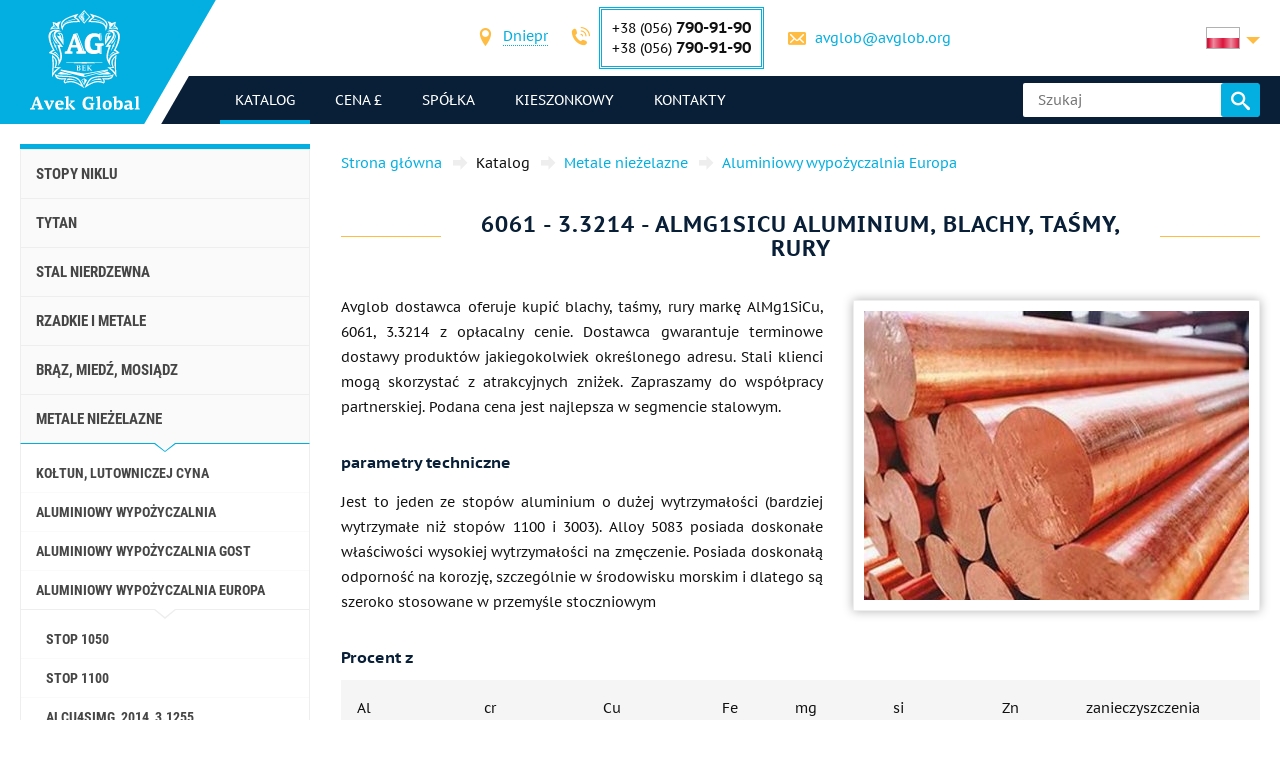

--- FILE ---
content_type: text/html; charset=UTF-8
request_url: https://avglob.pl/almg1sisu-list-lenta-truba.html
body_size: 240443
content:

<!DOCTYPE HTML>
<html lang="pl">
	
<head data-language="pl" data-locale="pl_PL" data-vocabulary="/json/vocabulary/pl.json">
	<link rel="icon" href="/favicon.ico" type="image/x-icon"/>
	<link rel="shortcut icon" href="/favicon.ico" type="image/x-icon"/>

	<title>Sprzedam blachy, taśmy, rury marki AlMg1SiCu, 6061: cena od dostawcy Avek Global</title>	<meta name="description" content="">
	
	<meta property="og:url" content="https://avglob.pl/almg1sisu-list-lenta-truba.html"/>
	<meta property="og:type" content="website"/>
	<meta property="og:title" content="Sprzedam blachy, taśmy, rury marki AlMg1SiCu, 6061: cena od dostawcy Avek Global"/>
	<meta property="og:description" content="Chcesz kupić blachy, taśmy, rury marki AlMg1SiCu, 6061: cena od dostawcy Avek Global? Gwarantujemy wysokiej jakości produkty i duży wybór wyrobów z dostawą na całym świecie."/>
	<meta property="og:image" content="/img/avglob.svg"/>

	<meta http-equiv="Content-Type" content="text/html; charset=utf-8">
	<meta name="viewport" content="width=device-width, initial-scale=1.0">

			<link type="text/css" href="/grunt/css/all.min.css?1754394218" rel="stylesheet">
	
	<meta name="google-site-verification" content="xexn2ol7DB6WgAxynwYr0glB369OpOV_8SdwYw-F3mM" />
<!-- Google analytics -->
<script>
  (function(i,s,o,g,r,a,m){i['GoogleAnalyticsObject']=r;i[r]=i[r]||function(){
  (i[r].q=i[r].q||[]).push(arguments)},i[r].l=1*new Date();a=s.createElement(o),
  m=s.getElementsByTagName(o)[0];a.async=1;a.src=g;m.parentNode.insertBefore(a,m)
  })(window,document,'script','https://www.google-analytics.com/analytics.js','ga');

  ga('create', 'UA-36071309-3', 'auto');
  ga('send', 'pageview');

</script>
<!-- End Google analytics -->
<meta name="yandex-verification" content="9d74f066a65767c2" />
<!-- Yandex.Metrika counter -->
<script type="text/javascript">
    (function (d, w, c) {
        (w[c] = w[c] || []).push(function() {
            try {
                w.yaCounter31341078 = new Ya.Metrika({
                    id:31341078,
                    clickmap:true,
                    trackLinks:true,
                    accurateTrackBounce:true,
                    webvisor:true
                });
            } catch(e) { }
        });

        var n = d.getElementsByTagName("script")[0],
            s = d.createElement("script"),
            f = function () { n.parentNode.insertBefore(s, n); };
        s.type = "text/javascript";
        s.async = true;
        s.src = "https://mc.yandex.ru/metrika/watch.js";

        if (w.opera == "[object Opera]") {
            d.addEventListener("DOMContentLoaded", f, false);
        } else { f(); }
    })(document, window, "yandex_metrika_callbacks");
</script>
<noscript><div><img src="https://mc.yandex.ru/watch/31341078" style="position:absolute; left:-9999px;" alt="" /></div></noscript>
<!-- /Yandex.Metrika counter -->
	</head>
	<body>
		
		
		<header class="header">
			<div class="header-info">
				<div class="page-unit">
					<a href="#header-contacts" class="icon-phone media-contacts mobile-menu-item js-media-menu-item"></a>

					<div id="header-contacts" class="contacts mobile-toggle">
						
<form>
	<ul>
		<li>
			<span class="icon-location font-icon"></span>
			<select class="select-city select2-hidden-accessible">
									<option value="city26" selected="selected">Dniepr</option>
        					<option value="city25">Berlin</option>
        					<option value="city32">Tallinn</option>
        			</select>
		</li>

					<li class="toggle-contacts visible contacts-city26">
				<div>
					<span class="icon-phone font-icon"></span>
					<div class="iblock phones">
													<div>+38 (056) <span class="number">790-91-90</span></div>
						
													<div>+38 (056)								<span class="number">790-91-90</span></div>
											</div>
				</div>

				<div>
					<span class="icon-letter font-icon"></span>
					<a href="javascript:void(0);" data-toggle="email" data-user="avglob" data-host="avglob.org"></a>				</div>
			</li>
    			<li class="toggle-contacts contacts-city25">
				<div>
					<span class="icon-phone font-icon"></span>
					<div class="iblock phones">
													<div>+49 (30) <span class="number">217-888-05</span></div>
						
											</div>
				</div>

				<div>
					<span class="icon-letter font-icon"></span>
					<a href="javascript:void(0);" data-toggle="email" data-user="info" data-host="avglob.de"></a>				</div>
			</li>
    			<li class="toggle-contacts contacts-city32">
				<div>
					<span class="icon-phone font-icon"></span>
					<div class="iblock phones">
													<div>+49 (30) <span class="number">217-888-05</span></div>
						
											</div>
				</div>

				<div>
					<span class="icon-letter font-icon"></span>
					<a href="javascript:void(0);" data-toggle="email" data-user="info" data-host="avglob.de"></a>				</div>
			</li>
    	</ul>
</form>

					</div>

					
<!--noindex-->
<div class="lng-switcher-wrapper">
	<div class="lng-switcher">
		<a href="#header-lng" class="current media-lng mobile-menu-item js-media-menu-item" title="Wybierz język">
			<span class="flag-icon flag-pl hide-mobile"></span>
			<span class="hide-desktop">pl</span>
		</a>
		<div id="header-lng" class="lng-list mobile-toggle">
			<ul>
				<li>
	<a href="https://avglob.biz/almg1sisu-list-lenta-truba.html" title="English">
		<span class="flag-icon flag-en"></span>
		<span class="hide-mobile">en</span>
		<span class="hide-desktop">English</span>
	</a>
</li>
<li>
	<a href="https://avglob.de/almg1sisu-list-lenta-truba.html" title="Deutsch">
		<span class="flag-icon flag-de"></span>
		<span class="hide-mobile">de</span>
		<span class="hide-desktop">Deutsch</span>
	</a>
</li>
<li>
	<a href="https://avglob.com.ua/almg1sisu-list-lenta-truba.html" title="Українська">
		<span class="flag-icon flag-uk"></span>
		<span class="hide-mobile">uk</span>
		<span class="hide-desktop">Українська</span>
	</a>
</li>
<li>
	<a href="https://avglob.pl/almg1sisu-list-lenta-truba.html" title="Polska">
		<span class="flag-icon flag-pl"></span>
		<span class="hide-mobile">pl</span>
		<span class="hide-desktop">Polska</span>
	</a>
</li>			</ul>
		</div>
	</div>
</div>
<!--/noindex-->				</div>
			</div>

			<div class="header-menu">
				<div class="page-unit clearfix">
					<div class="logo-wrapper">
						<a class="site-logo" href="/">
							<img class="logo-img" alt="avglob.org" src="/img/avglob.svg" onerror="this.src = '/img/logo_7.png'">
							<img class="logo-img-980" alt="avglob.org" src="/img/mobile-logo.svg">
							<img class="logo-img-480" alt="avglob.org" src="/img/mobile-logo-2.svg">
						</a>
					</div>

					<nav class="fl">
	<a href="#header-menu" class="icon-menu_24 media-menu mobile-menu-item js-media-menu-item"></a>
	<ul id="header-menu" class="main-menu l-1 mobile-toggle">
		
<li id="js-catalog" class="parent active">
	<a class="link">katalog <span class="toggle-arr toggle-link"></span></a>

	<div class="desktop-menu">
		<ul class="submenu l-2"><li class="parent" id="category-1"><a href="/nikelevie-splavi.html">Stopy niklu <span class="toggle-arr toggle-link"></span></a><ul class="submenu l-3"><li class="parent" id="category-11"><a href="/nichrome.html">Nichrom i Fehral <span class="toggle-arr toggle-link"></span></a><ul class="submenu l-4"><li class="parent" id="category-47"><a href="/nihromovaya-provoloka.html">Nichrom Cr20Ni80 drut <span class="toggle-arr toggle-link"></span></a><ul class="submenu l-5"><li id="category-323"><a href="/nihromovaya-lenta.html">Taśma nichromu taśma </a></li><li class="parent" id="category-316"><a href="/ref-nichrome-ni80cr20.html">Nichrom wątek <span class="toggle-arr toggle-link"></span></a></li><li id="category-322"><a href="/nixromovaya-spiral.html">Nichrom spirala </a></li><li id="category-321"><a href="/nixrom-v-izolyaczii.html">Chrom w izolacji </a></li><li id="category-2439"><a href="/provod-nihromovyy-h20n80.html">drut z nichromu </a></li><li id="category-2440"><a href="/ploskiy-nihrom-plyushchenka-h20n80.html">Flat Chrom, Plushenko </a></li></ul></li><li class="parent" id="category-1958"><a href="/ref-nichrome-ni60cr15.html">Nichrom H15N60 drut <span class="toggle-arr toggle-link"></span></a><ul class="submenu l-5"><li id="category-2441"><a href="/nihromovaya-lenta-shina-h15n60.html">Nichrom wstążka, autobus </a></li></ul></li><li id="category-2442"><a href="/nihromovaya-provoloka-hn70yu.html">Nichrom HN70YU drut </a></li><li id="category-325"><a href="/ref-fechral-cr23al5.html">Drut Evrofehral, ​​taśma </a></li><li class="parent" id="category-49"><a href="/fehralevaya-provoloka.html">Fehralevaya drut h23yu5t <span class="toggle-arr toggle-link"></span></a><ul class="submenu l-5"><li id="category-324"><a href="/fehralevaya-lenta.html">Fehralevaya taśma H23YU5T </a></li><li id="category-2443"><a href="/polosa-fehral-h23yu5t.html">Fehralevaya zespół H23YU5T </a></li><li id="category-2444"><a href="/spiral-fehral-h23yu5t.html">Fehralevaya spirala h23yu5t </a></li><li id="category-2445"><a href="/ploskiy-fehral-plyushchenka.html">Płaski Fehral, ​​Plushenko h23yu5t </a></li></ul></li><li class="parent" id="category-48"><a href="/fehral.html">Fehraleevaya taśma h15yu5 <span class="toggle-arr toggle-link"></span></a><ul class="submenu l-5"><li id="category-326"><a href="/ref-fechral-cr15al5.html">Fehralevaya drut h15yu5 </a></li></ul></li><li id="category-2446"><a href="/fehralevaya-lenta-h13yu4.html">Fehralevaya taśma H13YU4 </a></li><li id="category-2447"><a href="/fehralevaya-provoloka-h27yu5t.html">Fehralevaya drut H27YU5T </a></li><li id="category-2448"><a href="/kantal-d-provoloka-lenta.html">Drutu, taśmy Cantal D </a></li></ul></li><li class="parent" id="category-50"><a href="/precizionnie-splavi.html">stopy precyzyjne <span class="toggle-arr toggle-link"></span></a><ul class="submenu l-4"><li class="parent" id="category-1980"><a href="/np-2-truba.html">NP-2 rura <span class="toggle-arr toggle-link"></span></a><ul class="submenu l-5"><li id="category-1981"><a href="/np-2-provoloka.html">NP-2 drutu </a></li><li id="category-1982"><a href="/np-2-krug.html">NP-2 okrąg </a></li><li id="category-1983"><a href="/np-2-lenta.html">NP-2 taśma </a></li><li id="category-1984"><a href="/np-2-list.html">NP-2 arkusz </a></li></ul></li><li id="category-816"><a href="/splav-np1a.html">stop NP1A </a></li><li id="category-2449"><a href="/16h.html">16X </a></li><li id="category-2166"><a href="/splav-27kh.html">stop 27KH </a></li><li class="parent" id="category-329"><a href="/29nk-truba.html">29NK <span class="toggle-arr toggle-link"></span></a><ul class="submenu l-5"><li id="category-1972"><a href="/29nk-list-lenta.html">arkusz 29NK </a></li><li id="category-2450"><a href="/lenta-29nk.html">29nk taśma </a></li><li id="category-2451"><a href="/provoloka-29nk.html">29nk drut </a></li><li id="category-1969"><a href="/29nk-provoloka-krug.html">29NK krąg </a></li></ul></li><li id="category-2167"><a href="/kupit-splav-32nk-vi-so-sklada-tel-38-056-790-91-90---elektrovek-stal.html">32NK- ep475-vie </a></li><li id="category-2168"><a href="/stal-32nkd.html">32NKD- ei630A </a></li><li id="category-2169"><a href="/splav-33nk.html">33NK - ep139 </a></li><li id="category-2452"><a href="/34nkmp-lenta-krug-splav.html">34NKMP </a></li><li class="parent" id="category-2170"><a href="/splav-36n.html">36H stop <span class="toggle-arr toggle-link"></span></a><ul class="submenu l-5"><li id="category-2453"><a href="/36n-splav-36-lenta.html">taśma 36H </a></li><li id="category-2454"><a href="/36n-splav-36-list.html">arkusz 36H </a></li><li id="category-2455"><a href="/36n-splav-36-provoloka.html">drut 36H </a></li><li id="category-2456"><a href="/36n-splav-36-krug.html">36H krąg </a></li></ul></li><li id="category-2171"><a href="/splav-36knm.html">stop 36KNM </a></li><li class="parent" id="category-330"><a href="/36nhtu-truba.html">stop 36NHTYU <span class="toggle-arr toggle-link"></span></a><ul class="submenu l-5"><li id="category-1974"><a href="/36hntu-list-lenta.html">taśma 36NHTYU </a></li><li id="category-2457"><a href="/36nhtyu-list.html">arkusz 36NHTYU </a></li><li id="category-2458"><a href="/36nhtyu-provoloka.html">drut 36NHTYU </a></li><li id="category-1973"><a href="/36nhtu-provoloka-krug.html">36NHTYU krąg </a></li></ul></li><li class="parent" id="category-2173"><a href="/splav-36nhtyu5m.html">stop 36NHTYU5M <span class="toggle-arr toggle-link"></span></a><ul class="submenu l-5"><li id="category-2459"><a href="/krug-provoloka-truba-36nhtyu5m.html">okręgu, drut, rura </a></li></ul></li><li class="parent" id="category-2174"><a href="/splav-36nhtyu8m.html">stop 36NHTYU8M <span class="toggle-arr toggle-link"></span></a><ul class="submenu l-5"><li id="category-2460"><a href="/krug-provoloka-truba-36nhtyu8m.html">Koło, drutu, rury 36nhtyu8m </a></li></ul></li><li id="category-2176"><a href="/splav-38nkd.html">stop 38NKD </a></li><li class="parent" id="category-2177"><a href="/splav-40khnm.html">stop 40KHNM <span class="toggle-arr toggle-link"></span></a><ul class="submenu l-5"><li id="category-2461"><a href="/list-40khnm.html">40khnm arkusz </a></li><li id="category-2462"><a href="/provoloka-40khnm.html">40KHNM drut </a></li><li id="category-2463"><a href="/krug-40khnm.html">koło 40KHNM </a></li></ul></li><li id="category-2178"><a href="/splav-40hnyu-vi.html">Stop 40HNYU-VI </a></li><li class="parent" id="category-2179"><a href="/splav-42n-42n-vi.html">42N stop <span class="toggle-arr toggle-link"></span></a><ul class="submenu l-5"><li id="category-2464"><a href="/krug-provoloka-truba-42n.html">Koło, drutu, rury 42N </a></li></ul></li><li id="category-3622"><a href="/perminvar.html">Perminvar </a></li><li class="parent" id="category-2180"><a href="/splav-42nhtyu.html">stop 42NHTYU <span class="toggle-arr toggle-link"></span></a><ul class="submenu l-5"><li id="category-2465"><a href="/42nhtyu-krug-provoloka-truba.html">Koło, drut, rura </a></li></ul></li><li id="category-2181"><a href="/splav-44nhtyu.html">stop 44NHTYU </a></li><li id="category-2182"><a href="/splav-45n.html">Stop 45N </a></li><li id="category-2183"><a href="/splav-45nht.html">stop 45NHT </a></li><li id="category-2184"><a href="/splav-47nd.html">stop 47ND </a></li><li id="category-2185"><a href="/splav-47nhr.html">stop 47NHR </a></li><li class="parent" id="category-2186"><a href="/splav-49kf.html">stop 49KF <span class="toggle-arr toggle-link"></span></a><ul class="submenu l-5"><li id="category-2466"><a href="/49kf-list.html">arkusz 49KF </a></li><li id="category-2467"><a href="/49kf-provoloka.html">drut 49KF </a></li><li id="category-2468"><a href="/49kf-krug.html">49kf krąg </a></li></ul></li><li id="category-2187"><a href="/splav-49k2f-49k2fa-vi.html">Stop 49K2F, 49K2FA-VI </a></li><li class="parent" id="category-331"><a href="/50n-truba.html">50H stopu <span class="toggle-arr toggle-link"></span></a><ul class="submenu l-5"><li id="category-1976"><a href="/50n-list-lenta.html">Arkusz 50H, taśma </a></li><li id="category-1975"><a href="/50n-provoloka-krug.html">50Н drutu, okrągłe pręty </a></li></ul></li><li id="category-2188"><a href="/splav-50np.html">Stop 50 KN </a></li><li id="category-2189"><a href="/splav-50nhs.html">stop 50NHS </a></li><li id="category-2190"><a href="/splav-52n.html">Stop 52N </a></li><li id="category-2469"><a href="/52k12f-lenta-krug-provoloka.html">Taśma 52K12F, koło, drut </a></li><li id="category-2191"><a href="/splav-56dgnh.html">stop 56DGNH </a></li><li class="parent" id="category-1099"><a href="/68nhvktyu-vi--lenta.html">68NHVKTYU <span class="toggle-arr toggle-link"></span></a><ul class="submenu l-5"><li id="category-2165"><a href="/68nhvktyu-vi-list.html">68NHVKTYU - lista </a></li><li id="category-2163"><a href="/68nhvktyu-vi-provoloka.html">68NHVKTYU drut </a></li><li id="category-2162"><a href="/68nhvktyu-vi-krug.html">68NHVKTYU krąg </a></li></ul></li><li class="parent" id="category-332"><a href="/79nm-truba.html">79nm <span class="toggle-arr toggle-link"></span></a><ul class="submenu l-5"><li id="category-1977"><a href="/79nm-provoloka-krug.html">Drut 79nm, okrągłe, drążek </a></li><li id="category-1978"><a href="/79nm-list-lenta.html">Arkusz 79nm, taśma </a></li></ul></li><li id="category-2196"><a href="/splav-80nm.html">Stop 80 nm </a></li><li id="category-2197"><a href="/splav-80nmv-vi.html">Stop 80NMV-VI </a></li><li id="category-2198"><a href="/splav-80nhs.html">stop 80NHS </a></li><li id="category-2470"><a href="/81nma-lenta-krug-provoloka.html">stop 81NMA </a></li><li class="parent" id="category-2471"><a href="/vidy-precizionnyh-splavov.html">Rodzaje stopów precyzyjnych <span class="toggle-arr toggle-link"></span></a><ul class="submenu l-5"><li id="category-2472"><a href="/magnitno-myagkie-splavy.html">Stopy magnetycznie miękkie </a></li><li id="category-2473"><a href="/magnitno-tvyordye-splavy.html">Magnetycznie twardych stopów </a></li><li id="category-2474"><a href="/splavy-s-zadannym-tklr.html">Stopów o określonym TFLE </a></li><li id="category-2475"><a href="/splavy-s-zadannymi-svoystvami-uprugosti.html">Stopy o pożądanych właściwości elastyczności </a></li><li id="category-2476"><a href="/sverhprovodyashchie-splavy.html">stop nadprzewodzące </a></li></ul></li><li id="category-2477"><a href="/termobimetally.html">Bimetale termostatyczne </a></li><li class="parent" id="category-2478"><a href="/truba-precizionnaya.html">rura precyzyjna <span class="toggle-arr toggle-link"></span></a><ul class="submenu l-5"><li id="category-2479"><a href="/provoloka-precizionnaya.html">precyzja drut </a></li><li id="category-2480"><a href="/krug-precizionnyy.html">Krąg precyzją </a></li><li id="category-2481"><a href="/lenta-precizionnaya.html">precyzja taśma </a></li><li id="category-2482"><a href="/list-precizionnyy.html">precyzja arkusz </a></li></ul></li></ul></li><li class="parent" id="category-2483"><a href="/precizionnye-splavy-din-en.html">Stopy precyzyjne wg EN <span class="toggle-arr toggle-link"></span></a><ul class="submenu l-4"><li class="parent" id="category-869"><a href="/invar-36.html">Invar 36 <span class="toggle-arr toggle-link"></span></a><ul class="submenu l-5"><li id="category-2484"><a href="/list-lenta-invar-36.html">Arkusza, taśmy Invar 36 </a></li><li id="category-2485"><a href="/krug-prutok-provoloka-invar-36.html">Koło, bar, drut Invar 36 </a></li></ul></li><li class="parent" id="category-873"><a href="/ni-span.html">Elinvar® - NiSpan c902® <span class="toggle-arr toggle-link"></span></a><ul class="submenu l-5"><li id="category-2486"><a href="/krug-provoloka-truba-elinvar.html">Okrąg, przewody rurowe Elinvars </a></li></ul></li><li class="parent" id="category-871"><a href="/kovar.html">Kovar <span class="toggle-arr toggle-link"></span></a><ul class="submenu l-5"><li id="category-2487"><a href="/provoloka-krug-prutok-kovar.html">Drut okrągły, pręt Kovar </a></li><li id="category-2488"><a href="/list-lenta-kovar.html">Arkusz, wstążka kovar </a></li></ul></li><li class="parent" id="category-2490"><a href="/nikel-270.html">nikiel 270 <span class="toggle-arr toggle-link"></span></a><ul class="submenu l-5"><li id="category-2491"><a href="/list-lenta-nikel-270.html">Arkusz niklu taśmy 270 </a></li></ul></li><li class="parent" id="category-838"><a href="/nickel-201.html">Nikiel 201 <span class="toggle-arr toggle-link"></span></a><ul class="submenu l-5"><li id="category-2492"><a href="/provoloka-krug-prutok-nikel-201.html">Drut okrągły, pręt 201 Nikiel </a></li><li id="category-2493"><a href="/list-lenta-nikel-201.html">Arkusz niklu taśmy 201 </a></li></ul></li><li class="parent" id="category-837"><a href="/nickel-200.html">Nikiel 200 <span class="toggle-arr toggle-link"></span></a><ul class="submenu l-5"><li id="category-2494"><a href="/krug-provoloka-truba-nikel-200.html">Okrągły drut, niklową rurkę 200 </a></li></ul></li><li class="parent" id="category-870"><a href="/invar-42.html">Nilo 42 <span class="toggle-arr toggle-link"></span></a><ul class="submenu l-5"><li id="category-2495"><a href="/krug-provoloka-truba-nilo-42.html">Koło, drutu, rury Nilo 42 </a></li></ul></li><li class="parent" id="category-2496"><a href="/magnifer-50.html">magnifer 50 <span class="toggle-arr toggle-link"></span></a><ul class="submenu l-5"><li id="category-2497"><a href="/krug-provoloka-truba-magnifer-50.html">Koło, przewód, wąż 50 magnifer </a></li></ul></li><li class="parent" id="category-2498"><a href="/mumetal-80-permalloy.html">Mumetal 80 permaloj <span class="toggle-arr toggle-link"></span></a><ul class="submenu l-5"><li id="category-2499"><a href="/krug-provoloka-truba-Mumetal-80.html">Okrągły drut mumetal rury 80 </a></li></ul></li><li class="parent" id="category-2500"><a href="/permendyur-49.html">permendur 49 <span class="toggle-arr toggle-link"></span></a><ul class="submenu l-5"><li id="category-2501"><a href="/krug-provoloka-truba-permendyur-49.html">Koło, przewód, wąż 49 permendur </a></li></ul></li><li class="parent" id="category-2502"><a href="/splav-45.html">stop 45 <span class="toggle-arr toggle-link"></span></a><ul class="submenu l-5"><li id="category-2503"><a href="/krug-provoloka-truba-splav-45.html">Koło, przewód, wąż 45 Alloy </a></li></ul></li><li id="category-2504"><a href="/magnitno-myagkie-splavy.html">Stopy magnetycznie miękkie </a></li><li id="category-2505"><a href="/magnitno-tverdye-splavy.html">Stopy magnetycznie twarde </a></li><li id="category-2506"><a href="/dlya-uprugih-elementov-precizionnye-splavy.html">Dla elementów elastycznych Stopy precyzyjne </a></li><li id="category-2507"><a href="/s-zadanym-tklr-splavy-se-alloys.html">Stopy C określić TFLE </a></li></ul></li><li class="parent" id="category-51"><a href="/specstal-ru.html">Stali HN32T - HN78T <span class="toggle-arr toggle-link"></span></a><ul class="submenu l-4"><li id="category-750"><a href="/hn28vmab-truba-krug.html">HN28VMAB </a></li><li id="category-751"><a href="/hn30mdb-truba-krug.html">HN30MDB </a></li><li class="parent" id="category-1990"><a href="/hn32t-truba.html">rura HN32T <span class="toggle-arr toggle-link"></span></a><ul class="submenu l-5"><li id="category-1991"><a href="/hn32t-provoloka.html">HN32T drutu </a></li><li id="category-1992"><a href="/hn32t-krug.html">HN32T koło </a></li><li id="category-1993"><a href="/hn32t-lenta.html">HN32T taśma </a></li><li id="category-1994"><a href="/hn32t-list.html">arkusz HN32T </a></li></ul></li><li id="category-2209"><a href="/splav-hn35vb-vd-id.html">HN35VB </a></li><li class="parent" id="category-1995"><a href="/xn35vt-provoloka-krug-prutok.html">HN35VT <span class="toggle-arr toggle-link"></span></a><ul class="submenu l-5"><li id="category-1996"><a href="/xn35vt-list-lenta-folga.html">HN35VT blachy, taśmy, folie </a></li></ul></li><li id="category-761"><a href="/hn35vtu-truba-krug.html">HN35VTYU </a></li><li class="parent" id="category-1997"><a href="/hn38vt-provoloka-krug-prutok.html">HN38VT <span class="toggle-arr toggle-link"></span></a><ul class="submenu l-5"><li id="category-1998"><a href="/hn38vt-list-lenta-folga.html">ХН38ВТ blachy, taśmy, folie </a></li></ul></li><li id="category-818"><a href="/splav-xn40mdb-vi.html">ХН40МДБ </a></li><li id="category-819"><a href="/splav-xn40mdtyu.html">HN40MDTYU </a></li><li class="parent" id="category-765"><a href="/hn45u-truba.html">HN45YU <span class="toggle-arr toggle-link"></span></a><ul class="submenu l-5"><li id="category-1999"><a href="/hn45u-provoloka-krug-prutok.html">CRNI45U drutu, okrągłe, pręty </a></li><li id="category-2000"><a href="/hn45u-list-lenta-folga.html">CRNI45U blachy, taśmy, folie </a></li></ul></li><li id="category-768"><a href="/hn45mvtubr-truba-krug.html">ХН45МВТЮБР </a></li><li id="category-769"><a href="/hn50mvtub-truba-krug.html">HN50MVTYUB </a></li><li id="category-2210"><a href="/splav-hn50vmtyubk-id.html">HN50VMTYUBK </a></li><li id="category-770"><a href="/hn50mvktur-truba-krug.html">ХН50МВКТЮР </a></li><li id="category-2211"><a href="/splav-hn55vmtkyu.html">HN55VMTKYU </a></li><li id="category-2212"><a href="/splav-hn55mbyu-vd.html">HN55MBYU </a></li><li id="category-771"><a href="/hn56vmku-truba-krug.html">ХН56ВМКЮ </a></li><li id="category-772"><a href="/hn56vmtu-truba-krug.html">HN56VMTYU </a></li><li id="category-2213"><a href="/splav-hn56mbyud.html">ХН56МБЮД </a></li><li id="category-2214"><a href="/splav-xn58v.html">ХН58В </a></li><li id="category-2215"><a href="/splav-hn60vmtyur.html">HN60VMTYUR </a></li><li class="parent" id="category-2001"><a href="/hn60vt-truba.html">ХН60ВТ rura <span class="toggle-arr toggle-link"></span></a><ul class="submenu l-5"><li id="category-2002"><a href="/hn60vt-provoloka.html">ХН60ВТ drut </a></li><li id="category-2003"><a href="/hn60vt-krug.html">ХН60ВТ koło </a></li><li id="category-2004"><a href="/hn60vt-lenta.html">ХН60ВТ taśma </a></li><li id="category-2005"><a href="/601-list.html">arkusz HN60VT </a></li></ul></li><li id="category-2216"><a href="/splav-hn60m.html">HN60M </a></li><li id="category-2217"><a href="/splav-hn60yu.html">HN60YU </a></li><li id="category-780"><a href="/hn62vmut-truba-krug.html">HN62VMYUT </a></li><li id="category-2219"><a href="/splav-hn62mvkyu.html">HN62MVKYU </a></li><li id="category-821"><a href="/splav-xn63mb.html">HN63MB </a></li><li class="parent" id="category-2006"><a href="/hn65mv-truba.html">HN65MV <span class="toggle-arr toggle-link"></span></a><ul class="submenu l-5"><li id="category-2007"><a href="/hn65mv-provoloka.html">HN65MV drut </a></li><li id="category-2008"><a href="/hn65mv-krug.html">HN65MV koło </a></li><li id="category-2009"><a href="/hn65mv-lenta.html">HN65MV taśma </a></li><li id="category-2010"><a href="/hn65mv-list.html">HN65MV arkusz </a></li></ul></li><li id="category-2508"><a href="/hn65vmtyu.html">HN65VMTYU </a></li><li id="category-787"><a href="/hn67mvtu-truba-krug.html">HN67MVTYU </a></li><li id="category-788"><a href="/hn68vktu-truba-krug.html">HN68VKTYU </a></li><li id="category-789"><a href="/xn68vmtyuk.html">HN68VMTYUK-tm </a></li><li id="category-2509"><a href="/hn70vmtyu.html">HN70VMTYU </a></li><li class="parent" id="category-790"><a href="/xn70yu-truba.html">HN70YU <span class="toggle-arr toggle-link"></span></a><ul class="submenu l-5"><li id="category-2011"><a href="/xn70yu-provoloka-krug-prutok.html">Z drutu, okrągłe, pręty </a></li><li id="category-2012"><a href="/xn70yu-list-lenta-folga.html">Blachy, taśmy </a></li></ul></li><li id="category-793"><a href="/hn73mbtu-truba-krug.html">HN73MBTYU </a></li><li class="parent" id="category-2013"><a href="/hn75mbtu-truba.html">HN75MBTYU <span class="toggle-arr toggle-link"></span></a><ul class="submenu l-5"><li id="category-2014"><a href="/hn75mbtu-provoloka.html">drut HN75MBTYU </a></li><li id="category-2015"><a href="/hn75mbtu-krug.html">HN75MBTYU krąg </a></li><li id="category-2016"><a href="/hn75mbtu-lenta.html">ХН75МБТЮ taśma </a></li><li id="category-2017"><a href="/hn75mbtu-list.html">ХН75МБТЮ arkusz </a></li></ul></li><li id="category-2222"><a href="/splav-hn75tbyu.html">ХН75ТБЮ </a></li><li id="category-2223"><a href="/splav-hn77tyu.html">ХН77ТЮ </a></li><li class="parent" id="category-2018"><a href="/hn77tur-truba.html">HN77TYUR <span class="toggle-arr toggle-link"></span></a><ul class="submenu l-5"><li id="category-2019"><a href="/hn77tur-provoloka.html">HN77TYUR drut </a></li><li id="category-2020"><a href="/772.html">HN77TYUR koło </a></li><li id="category-2021"><a href="/hn77tur-letna.html">HN77TYUR taśma </a></li><li id="category-2022"><a href="/hn77tur-list.html">HN77TYUR arkusz </a></li></ul></li><li class="parent" id="category-2023"><a href="/HN78T-truba.html">HN78T <span class="toggle-arr toggle-link"></span></a><ul class="submenu l-5"><li id="category-2024"><a href="/HN78T-provoloka.html">HN78T drut </a></li><li id="category-2025"><a href="/HN78T-krug.html">XH78T krąg </a></li><li id="category-2026"><a href="/HN78T-lenta.html">HN78T taśma </a></li><li id="category-2027"><a href="/HN78T-list.html">HN78T arkusz </a></li></ul></li><li id="category-2224"><a href="/splav-hn80tbyu.html">ХН80ТБЮ </a></li><li id="category-814"><a href="/splav-n65m-vi.html">Н65М </a></li><li id="category-815"><a href="/splav-n70mfv-vi.html">Н70МФВ </a></li></ul></li><li class="parent" id="category-52"><a href="/monel-hastelloy-inconel.html">Stali incoloy, inconel, нимоник, хастелой, haynes <span class="toggle-arr toggle-link"></span></a><ul class="submenu l-4"><li class="parent" id="category-2510"><a href="/inkoloy-20.html">Incoloy 20 <span class="toggle-arr toggle-link"></span></a><ul class="submenu l-5"><li id="category-2511"><a href="/list-lenta-inkoloy-20.html">Arkusz, wstążka </a></li></ul></li><li class="parent" id="category-877"><a href="/incoloy-330.html">Никрофер 3718 <span class="toggle-arr toggle-link"></span></a><ul class="submenu l-5"><li id="category-2512"><a href="/list-lenta-nikrofer-3718.html">Arkusz, wstążka </a></li></ul></li><li class="parent" id="category-2513"><a href="/splav-333.html">stop 333® <span class="toggle-arr toggle-link"></span></a><ul class="submenu l-5"><li id="category-2514"><a href="/list-lenta-cplav-333.html">Arkusz, wstążka </a></li></ul></li><li id="category-865"><a href="/waspalloy.html">Waspalloy </a></li><li class="parent" id="category-2515"><a href="/brightray-c.html">Brightray C® <span class="toggle-arr toggle-link"></span></a><ul class="submenu l-5"><li id="category-2516"><a href="/list-lenta-brightray-c.html">Arkusz, wstążka </a></li></ul></li><li class="parent" id="category-854"><a href="/incoloy-800.html">Stali incoloy 800® <span class="toggle-arr toggle-link"></span></a><ul class="submenu l-5"><li id="category-2517"><a href="/provoloka-krug-prutok-inkoloy-800.html">Drut okrągły, pręt </a></li><li id="category-2518"><a href="/list-lenta-inkoloy-800.html">Arkusz, wstążka Incoloy </a></li></ul></li><li class="parent" id="category-855"><a href="/incoloy-825.html">Stali incoloy 825® <span class="toggle-arr toggle-link"></span></a><ul class="submenu l-5"><li id="category-2519"><a href="/provoloka-krug-prutok-inkoloy-825.html">Drut okrągły, pręt </a></li><li id="category-2520"><a href="/list-lenta-inkoloy-825.html">Arkusz, wstążka </a></li></ul></li><li class="parent" id="category-2521"><a href="/inkoloy-901.html">Incoloy 901® <span class="toggle-arr toggle-link"></span></a><ul class="submenu l-5"><li id="category-2522"><a href="/list-lenta-inkoloy-901.html">Arkusz, wstążka </a></li></ul></li><li class="parent" id="category-2523"><a href="/inkoloy-925.html">Incoloy 925 <span class="toggle-arr toggle-link"></span></a><ul class="submenu l-5"><li id="category-2524"><a href="/list-lenta-inkoloy-925.html">Arkusz, wstążka </a></li></ul></li><li id="category-2525"><a href="/inkoloy-ds.html">Incoloy DS </a></li><li class="parent" id="category-847"><a href="/inconel-600.html">Inconel 600 <span class="toggle-arr toggle-link"></span></a><ul class="submenu l-5"><li id="category-2526"><a href="/provoloka-krug-prutok-inkonel-600.html">Drut okrągły, pręt </a></li><li id="category-2527"><a href="/list-lenta-inkonel-600.html">Arkusz, wstążka </a></li></ul></li><li class="parent" id="category-848"><a href="/inconel-601.html">Inconel 601 <span class="toggle-arr toggle-link"></span></a><ul class="submenu l-5"><li id="category-2528"><a href="/provoloka-krug-prutok-inkonel-601.html">Drut okrągły, pręt </a></li><li id="category-2529"><a href="/list-lenta-inkonel-601.html">Arkusz, wstążka </a></li></ul></li><li class="parent" id="category-2530"><a href="/inkonel-602-ca.html">Inconel 602 CA <span class="toggle-arr toggle-link"></span></a><ul class="submenu l-5"><li id="category-2531"><a href="/list-lenta-inkonel-602-ca.html">Arkusz, wstążka </a></li></ul></li><li class="parent" id="category-849"><a href="/inconel-617.html">Inconel 617 <span class="toggle-arr toggle-link"></span></a><ul class="submenu l-5"><li id="category-2532"><a href="/list-lenta-inkonel-617.html">Arkusz, wstążka </a></li></ul></li><li class="parent" id="category-850"><a href="/inconel-625.html">Inconel 625 <span class="toggle-arr toggle-link"></span></a><ul class="submenu l-5"><li id="category-2533"><a href="/provoloka-krug-prutok-inkonel-625.html">Drut okrągły, pręt </a></li><li id="category-2534"><a href="/list-lenta-inkonel-625.html">Arkusz taśmy Inconel </a></li></ul></li><li class="parent" id="category-2535"><a href="/inkonel-686.html">Inconel 686 <span class="toggle-arr toggle-link"></span></a><ul class="submenu l-5"><li id="category-2536"><a href="/list-lenta-inkonel-686.html">Arkusz, wstążka </a></li></ul></li><li class="parent" id="category-2537"><a href="/inkonel-693.html">Inconel 693 <span class="toggle-arr toggle-link"></span></a><ul class="submenu l-5"><li id="category-2538"><a href="/list-lenta-inkonel-693.html">Arkusz, wstążka </a></li></ul></li><li class="parent" id="category-880"><a href="/inconel-706i.html">Inconel 706 <span class="toggle-arr toggle-link"></span></a><ul class="submenu l-5"><li id="category-2539"><a href="/list-lenta-inkonel-706.html">Arkusz, wstążka </a></li></ul></li><li class="parent" id="category-851"><a href="/inconel-718.html">Inconel 718 <span class="toggle-arr toggle-link"></span></a><ul class="submenu l-5"><li id="category-2540"><a href="/provoloka-krug-prutok-inkonel-718.html">Drut okrągły, pręt </a></li><li id="category-2541"><a href="/list-lenta-inkonel-718.html">Arkusz, wstążka </a></li></ul></li><li class="parent" id="category-2542"><a href="/inkonel-725.html">Inconel 725 <span class="toggle-arr toggle-link"></span></a><ul class="submenu l-5"><li id="category-2543"><a href="/list-lenta-inkonel-725.html">Arkusz, wstążka </a></li></ul></li><li class="parent" id="category-2544"><a href="/inkonel-738.html">Inconel 738 <span class="toggle-arr toggle-link"></span></a><ul class="submenu l-5"><li id="category-2545"><a href="/list-lenta-inkonel-738.html">Arkusz, wstążka </a></li></ul></li><li class="parent" id="category-2546"><a href="/inkonel-792.html">Inconel 792 <span class="toggle-arr toggle-link"></span></a><ul class="submenu l-5"><li id="category-2547"><a href="/list-lenta-inkonel-792.html">Arkusz, wstążka </a></li></ul></li><li class="parent" id="category-2548"><a href="/inkonel-939.html">Inconel 939 <span class="toggle-arr toggle-link"></span></a><ul class="submenu l-5"><li id="category-2549"><a href="/list-lenta-inkonel-939.html">Arkusz, wstążka </a></li></ul></li><li class="parent" id="category-852"><a href="/inconel-750.html">Inconel 750 <span class="toggle-arr toggle-link"></span></a><ul class="submenu l-5"><li id="category-2550"><a href="/list-lenta-inkonel-h-750.html">Arkusz, wstążka </a></li></ul></li><li class="parent" id="category-2551"><a href="/inkonel-hn.html">Inconel HX® <span class="toggle-arr toggle-link"></span></a><ul class="submenu l-5"><li id="category-2552"><a href="/inkonel-nh-list.html">Arkusz, wstążka </a></li></ul></li><li class="parent" id="category-2553"><a href="/incotherm.html">Incotherm <span class="toggle-arr toggle-link"></span></a><ul class="submenu l-5"><li id="category-2554"><a href="/list-lenta-incotherm.html">Arkusz, wstążka </a></li></ul></li><li class="parent" id="category-2555"><a href="/incotest.html">Incotest <span class="toggle-arr toggle-link"></span></a><ul class="submenu l-5"><li id="category-2556"><a href="/list-lenta-incotest.html">Arkusz, wstążka </a></li></ul></li><li id="category-874"><a href="/jethete-m152.html">Jethete M152 </a></li><li id="category-868"><a href="/kobalt-6b.html">Kobalt 6B </a></li><li id="category-859"><a href="/maraging-250.html">Maraging 250 </a></li><li id="category-860"><a href="/maraging-300.html">Maraging 300® </a></li><li id="category-861"><a href="/maraging-350.html">Maraging 350 </a></li><li id="category-866"><a href="/mp35n.html">MP35N </a></li><li id="category-867"><a href="/mp159.html">MP159 </a></li><li id="category-862"><a href="/rene-41.html">Rene 41 </a></li><li id="category-863"><a href="/multimet-n155.html">Multimet N155 </a></li><li class="parent" id="category-2557"><a href="/nikrofer-5923-hmo.html">Nikrofer 5923 HMO <span class="toggle-arr toggle-link"></span></a><ul class="submenu l-5"><li id="category-2558"><a href="/nikrofer-5923-list-lenta.html">Arkusz, wstążka </a></li></ul></li><li class="parent" id="category-2559"><a href="/nikrofer-6030.html">Nikrofer 6030® <span class="toggle-arr toggle-link"></span></a><ul class="submenu l-5"><li id="category-2560"><a href="/list-lenta-nikrofer-6030.html">Arkusz, wstążka </a></li></ul></li><li class="parent" id="category-2561"><a href="/nitronik-40.html">Nitronik 40® <span class="toggle-arr toggle-link"></span></a><ul class="submenu l-5"><li id="category-2562"><a href="/list-lenta-nitronik-40.html">Arkusz, wstążka </a></li></ul></li><li class="parent" id="category-2563"><a href="/nitronik-50.html">Nitronik 50 <span class="toggle-arr toggle-link"></span></a><ul class="submenu l-5"><li id="category-2564"><a href="/provoloka-krug-prutok-nitronik-50.html">Drut okrągły, pręt </a></li><li id="category-2565"><a href="/list-lenta-nitronik-50.html">Arkusz, wstążka </a></li></ul></li><li class="parent" id="category-2566"><a href="/nitronik-60.html">Нитроник 60® <span class="toggle-arr toggle-link"></span></a><ul class="submenu l-5"><li id="category-2567"><a href="/provoloka-krug-prutok-nitronik-60.html">Z drutu, okrągłe, pręty </a></li><li id="category-2568"><a href="/list-lenta-nitronik-60.html">Blachy, taśmy </a></li></ul></li><li class="parent" id="category-2569"><a href="/nitronik-75.html">Нитроник 75 <span class="toggle-arr toggle-link"></span></a><ul class="submenu l-5"><li id="category-2570"><a href="/provoloka-krug-prutok-nitronik-75.html">Z drutu, okrągłe, pręty </a></li><li id="category-2571"><a href="/list-lenta-nitronik-75.html">Blachy, taśmy </a></li></ul></li><li class="parent" id="category-2572"><a href="/nimonik-80a.html">Нимоник 80a <span class="toggle-arr toggle-link"></span></a><ul class="submenu l-5"><li id="category-2573"><a href="/provoloka-krug-prutok-nimonik-80a.html">Z drutu, okrągłe, pręty </a></li><li id="category-2574"><a href="/list-lenta-nimonik-80a.html">Blachy, taśmy </a></li></ul></li><li class="parent" id="category-2575"><a href="/nimonik-90.html">Нимоник 90 <span class="toggle-arr toggle-link"></span></a><ul class="submenu l-5"><li id="category-2576"><a href="/provoloka-krug-prutok-nimonik-90.html">Z drutu, okrągłe, pręty </a></li><li id="category-2577"><a href="/list-lenta-nimonik-90.html">Blachy, taśmy </a></li></ul></li><li class="parent" id="category-2578"><a href="/nimonik-263.html">Нимоник 263 <span class="toggle-arr toggle-link"></span></a><ul class="submenu l-5"><li id="category-2579"><a href="/list-lenta-nimonik-263.html">Blachy, taśmy </a></li></ul></li><li class="parent" id="category-864"><a href="/haynes-25.html">Haynes 25 <span class="toggle-arr toggle-link"></span></a><ul class="submenu l-5"><li id="category-2580"><a href="/list-lenta-haynes-25.html">Blachy, taśmy </a></li></ul></li><li class="parent" id="category-839"><a href="/haynes-188.html">Haynes 188 <span class="toggle-arr toggle-link"></span></a><ul class="submenu l-5"><li id="category-2581"><a href="/list-lenta-haynes-188.html">Blachy, taśmy </a></li></ul></li><li class="parent" id="category-2582"><a href="/Haynes-230.html">Haynes 230 <span class="toggle-arr toggle-link"></span></a><ul class="submenu l-5"><li id="category-2583"><a href="/list-lenta-haynes-230.html">Blachy, taśmy </a></li></ul></li><li class="parent" id="category-857"><a href="/hastelloy-b2.html">Хаселлой b2 <span class="toggle-arr toggle-link"></span></a><ul class="submenu l-5"><li id="category-2584"><a href="/list-lenta-haselloy-b2.html">Blachy, taśmy </a></li></ul></li><li class="parent" id="category-2585"><a href="/hastelloy-b3.html">Hastelloy b3 <span class="toggle-arr toggle-link"></span></a><ul class="submenu l-5"><li id="category-2586"><a href="/provoloka-krug-prutok-hastelloy-b3.html">Z drutu, okrągłe, pręty </a></li><li id="category-2587"><a href="/list-lenta-hastelloy-b3.html">Blachy, taśmy </a></li></ul></li><li class="parent" id="category-2588"><a href="/hastelloy-c4.html">Hastelloy c4 <span class="toggle-arr toggle-link"></span></a><ul class="submenu l-5"><li id="category-2589"><a href="/provoloka-krug-prutok-hastelloy-c4.html">Z drutu, okrągłe, pręty </a></li><li id="category-2590"><a href="/list-lenta-hastelloy-c4.html">Blachy, taśmy </a></li></ul></li><li class="parent" id="category-853"><a href="/hastelloy-c22.html">Hastelloy c22 <span class="toggle-arr toggle-link"></span></a><ul class="submenu l-5"><li id="category-2591"><a href="/provoloka-krug-prutok-hastelloy-c22.html">Z drutu, okrągłe, pręty </a></li><li id="category-2592"><a href="/list-lenta-hastelloy-c22.html">Blachy, taśmy </a></li></ul></li><li class="parent" id="category-856"><a href="/hastelloy-c276.html">Hastelloy C-276 <span class="toggle-arr toggle-link"></span></a><ul class="submenu l-5"><li id="category-2593"><a href="/provoloka-krug-prutok-hastelloy-c-276.html">Z drutu, okrągłe, pręty </a></li><li id="category-2594"><a href="/list-lenta-hastelloy-C-276.html">Blachy, taśmy </a></li></ul></li><li class="parent" id="category-2595"><a href="/hastelloy-c2000.html">Hastelloy C2000 <span class="toggle-arr toggle-link"></span></a><ul class="submenu l-5"><li id="category-2596"><a href="/list-lentu-iz-splava-hastelloy-s2000.html">Blachy, taśmy </a></li></ul></li><li class="parent" id="category-2597"><a href="/hastelloy-3.html">Hastelloy 3 <span class="toggle-arr toggle-link"></span></a><ul class="submenu l-5"><li id="category-2598"><a href="/list-lenta-hastelloy-3.html">Blachy, taśmy </a></li></ul></li><li class="parent" id="category-858"><a href="/hastelloy-x.html">Hastelloy x <span class="toggle-arr toggle-link"></span></a><ul class="submenu l-5"><li id="category-2599"><a href="/provoloka-krug-prutok-hastelloy-x.html">Z drutu, okrągłe, pręty </a></li><li id="category-2600"><a href="/list-lenta-hastelloy-x.html">Blachy, taśmy </a></li></ul></li><li class="parent" id="category-2601"><a href="/udimet-500.html">Удимет 500 <span class="toggle-arr toggle-link"></span></a><ul class="submenu l-5"><li id="category-2602"><a href="/list-lenta-udimet-500.html">Arkusz, wstążka </a></li></ul></li><li class="parent" id="category-2603"><a href="/udimet-720.html">Удимет 720 <span class="toggle-arr toggle-link"></span></a><ul class="submenu l-5"><li id="category-2604"><a href="/list-lenta-udimet-720.html">Blachy, taśmy </a></li></ul></li></ul></li><li class="parent" id="category-153"><a href="/neisilber-manganin-melchior.html">Miedziano-niklowe stopy <span class="toggle-arr toggle-link"></span></a><ul class="submenu l-4"><li id="category-618"><a href="/kunial.html">Kunial </a></li><li id="category-621"><a href="/provoloka-panch-11.html">PUNCH-11 </a></li><li class="parent" id="category-620"><a href="/nejzilber.html">Nikiel <span class="toggle-arr toggle-link"></span></a><ul class="submenu l-5"><li id="category-2605"><a href="/provoloka-krug-prutok-neyzilber.html">Z drutu, okrągłe, pręty </a></li></ul></li><li id="category-619"><a href="/manganin.html">Sprzedaży </a></li><li class="parent" id="category-2606"><a href="/melhior-mnzh30-1-1.html">Melchior Мнж30-1-1 <span class="toggle-arr toggle-link"></span></a><ul class="submenu l-5"><li id="category-2607"><a href="/provoloka-krug-prutok-melhior-mnzh30-1-1.html">Drut okrągły, pręt </a></li></ul></li><li class="parent" id="category-2608"><a href="/melhior-mn19.html">Melchior Mn19 <span class="toggle-arr toggle-link"></span></a><ul class="submenu l-5"><li id="category-2609"><a href="/provoloka-krug-prutok-melhior-mn19.html">Drut okrągły, pręt </a></li></ul></li><li id="category-2610"><a href="/mnzh-5-1.html">MNZH 5-1 </a></li><li id="category-2611"><a href="/mn25.html">Mn25 </a></li><li id="category-622"><a href="/provoloka-mnzhkt.html">Drut МНЖКТ </a></li><li id="category-2612"><a href="/medno-nikelevye-splavy-din-en.html">Miedziano-niklowe stopy Din, En </a></li><li class="parent" id="category-840"><a href="/monel-truba.html">Monel 400 <span class="toggle-arr toggle-link"></span></a><ul class="submenu l-5"><li id="category-2028"><a href="/monel-krug-provoloka-prutok.html">Z drutu, okrągłe, pręty </a></li><li id="category-2029"><a href="/monel-list-lenta-folga.html">Blachy, taśmy </a></li></ul></li><li id="category-844"><a href="/monel-405.html">Monel R-405 </a></li><li id="category-845"><a href="/monel-500.html">Monel-500® </a></li><li class="parent" id="category-2613"><a href="/cum10.html">CuNi10 <span class="toggle-arr toggle-link"></span></a><ul class="submenu l-5"><li id="category-2614"><a href="/krug-provoloka-truba-CuNi10-alloy-25.html">Okrągły, drut, rury </a></li></ul></li><li class="parent" id="category-2615"><a href="/Alloy-24.html">CuNi30 <span class="toggle-arr toggle-link"></span></a><ul class="submenu l-5"><li id="category-2616"><a href="/krug-provoloka-truba-Alloy-24.html">Okrągły, drut, rury </a></li></ul></li><li class="parent" id="category-2617"><a href="/mnzhmc10-1-1-list-lenta.html">МНЖМц10-1-1 <span class="toggle-arr toggle-link"></span></a><ul class="submenu l-5"><li id="category-2618"><a href="/krug-provoloka-truba-mnzhmc10-1-1.html">Koło, drut, rura </a></li></ul></li><li class="parent" id="category-2619"><a href="/truba-medno-nikelevaya.html">Rura miedziano-niklowej <span class="toggle-arr toggle-link"></span></a><ul class="submenu l-5"><li id="category-2620"><a href="/provoloka-medno-nikelevaya.html">Drut miedziano-niklowej </a></li><li id="category-2621"><a href="/krug-medno-nikelevyy.html">Koło miedzi i niklu </a></li><li id="category-2622"><a href="/lenta-medno-nikelevaya.html">Taśma miedziano-niklowej </a></li><li id="category-2623"><a href="/list-medno-nikelevyy.html">Arkusz miedzi i niklu </a></li></ul></li></ul></li><li class="parent" id="category-13"><a href="/termoparnaya-provoloka.html">Термопарная drut <span class="toggle-arr toggle-link"></span></a><ul class="submenu l-4"><li class="parent" id="category-55"><a href="/alumel.html">Alumel <span class="toggle-arr toggle-link"></span></a><ul class="submenu l-5"><li id="category-2624"><a href="/lenta-alyumel.html">Taśma alumel </a></li></ul></li><li class="parent" id="category-56"><a href="/chromel.html">Chromel <span class="toggle-arr toggle-link"></span></a><ul class="submenu l-5"><li id="category-2625"><a href="/hromel-lenta.html">Chromel taśma </a></li></ul></li><li class="parent" id="category-57"><a href="/kopel.html">Kopel <span class="toggle-arr toggle-link"></span></a><ul class="submenu l-5"><li id="category-2626"><a href="/kopel-lenta.html">Kopel taśma </a></li></ul></li><li class="parent" id="category-58"><a href="/konstantan.html">Konstantan <span class="toggle-arr toggle-link"></span></a><ul class="submenu l-5"><li id="category-2627"><a href="/konstantan-lenta.html">Konstantan taśma </a></li></ul></li><li class="parent" id="category-59"><a href="/vr5-vr20.html">Vr5 wolfram рениевая drut термопарная <span class="toggle-arr toggle-link"></span></a><ul class="submenu l-5"><li id="category-2628"><a href="/vr20-volfram-renievaya-pruzhinnaya-provoloka.html">Vr20 czujniki wolfram рениевая drut </a></li><li id="category-2629"><a href="/vr27-vp-volfram-renievaya-provoloka.html">Вр27-pw wolfram рениевая drut </a></li></ul></li></ul></li></ul></li><li class="parent" id="category-2630"><a href="/titan.html">Tytan <span class="toggle-arr toggle-link"></span></a><ul class="submenu l-3"><li class="parent" id="category-15"><a href="/titanium.html">Tytan, tytan wypożyczalnia <span class="toggle-arr toggle-link"></span></a><ul class="submenu l-4"><li id="category-71"><a href="/titan-truba.html">rura tytanu </a></li><li class="parent" id="category-72"><a href="/titanovaya-provoloka.html">Tytan drut <span class="toggle-arr toggle-link"></span></a></li><li class="parent" id="category-73"><a href="/titanoviy-krug-f.html">Tytanowy koło <span class="toggle-arr toggle-link"></span></a><ul class="submenu l-5"><li id="category-1024"><a href="/prutok-titanoviy.html">Tytanowy pręt </a></li></ul></li><li class="parent" id="category-74"><a href="/titanovaya-lenta.html">Taśma tytanowa <span class="toggle-arr toggle-link"></span></a><ul class="submenu l-5"><li id="category-2631"><a href="/polosa-titanovaya.html">Taśma tytanowa </a></li><li id="category-546"><a href="/titanovaya-folga.html">Folia tytanowa </a></li></ul></li><li class="parent" id="category-75"><a href="/titanoviy-list.html">Kwas borowy <span class="toggle-arr toggle-link"></span></a><ul class="submenu l-5"><li id="category-549"><a href="/titanovaya-plita.html">Tytanowa płyta kuchenna </a></li><li id="category-550"><a href="/kartochka-titanovaya.html">Karta tytanu </a></li></ul></li><li id="category-2632"><a href="/shestigrannik-titanovyy.html">Sześciokąt tytanowy </a></li><li id="category-2633"><a href="/ugolok-titanovyy.html">Wypoczynkowa tytanowy </a></li><li id="category-537"><a href="/raskatnie-kolsa.html">Раскатные pierścienie </a></li><li id="category-538"><a href="/pokovka.html">tytanu kucia </a></li><li id="category-539"><a href="/titanovie-metizi.html">Tytanowe wyroby metalowe </a></li><li id="category-77"><a href="/titanovyij-prokat.html">wynajem Titanium </a></li><li id="category-541"><a href="/centrobeznoe-lityo.html">odlewy ze tytanu </a></li><li class="parent" id="category-76"><a href="/karbid-titanovyie-elektrodyi.html">Węglik tytanu <span class="toggle-arr toggle-link"></span></a><ul class="submenu l-5"><li id="category-2634"><a href="/elektrodi-iz-karbida-titan.html">Elektrody z węglika tytanu </a></li></ul></li><li id="category-2635"><a href="/katod-titana.html">Katoda tytanu </a></li><li id="category-2636"><a href="/yodidinyy-titan.html">Йодидиный tytan </a></li></ul></li><li class="parent" id="category-69"><a href="/titan-metall.html">Tytan zgodnie z GOST <span class="toggle-arr toggle-link"></span></a><ul class="submenu l-4"><li class="parent" id="category-2285"><a href="/titanoviy-splav-vt1-00.html">VT1-00 <span class="toggle-arr toggle-link"></span></a><ul class="submenu l-5"><li id="category-2637"><a href="/list-prutok-krug-vt1-00.html">Blachy, pręty, koło </a></li></ul></li><li class="parent" id="category-2063"><a href="/vt1-0-truba.html">VT1-0 <span class="toggle-arr toggle-link"></span></a><ul class="submenu l-5"><li id="category-2064"><a href="/vt1-0-provoloka-krug-prutok.html">Koło, pręty </a></li><li id="category-2065"><a href="/vt1-0-list-lenta-folga.html">Blacha, drut </a></li></ul></li><li id="category-2638"><a href="/vt1-1.html">W1-1 </a></li><li id="category-2288"><a href="/titanoviy-cplav-vt1-2.html">W1-2 </a></li><li id="category-2300"><a href="/provoloka-vt-2.html">WT-2 św. </a></li><li class="parent" id="category-521"><a href="/vt3-1-provoloka-krug-prutok.html">ВТ3-1 <span class="toggle-arr toggle-link"></span></a><ul class="submenu l-5"><li id="category-2639"><a href="/truba-list-provoloka-vt3-1.html">Rury, blachy, drutu </a></li></ul></li><li class="parent" id="category-522"><a href="/ot-4-ot4-0-ot4-1-splav-truba.html">OD-4 <span class="toggle-arr toggle-link"></span></a><ul class="submenu l-5"><li id="category-2066"><a href="/ot-4-ot4-0-ot4-1-provoloka-krug-prutok.html">Koło, pręty </a></li><li id="category-2067"><a href="/ot-4-ot4-0-ot4-1-list-plita.html">Blacha, drut </a></li></ul></li><li class="parent" id="category-2640"><a href="/ot4-0.html">OD 4-0 <span class="toggle-arr toggle-link"></span></a><ul class="submenu l-5"><li id="category-2641"><a href="/list-prutok-krug-ot4-0.html">Blachy, pręty, koło </a></li></ul></li><li class="parent" id="category-2642"><a href="/ot4-1-truba-provoloka.html">OT4-1 <span class="toggle-arr toggle-link"></span></a><ul class="submenu l-5"><li id="category-2643"><a href="/list-prutok-krug-ot4-1.html">Blachy, pręty, koło </a></li></ul></li><li class="parent" id="category-523"><a href="/vt5-vt5-1-splav-truba.html">ВТ5 <span class="toggle-arr toggle-link"></span></a><ul class="submenu l-5"><li id="category-2068"><a href="/vt5-vt5-1-provoloka-krug-prutok.html">Koło, pręty </a></li><li id="category-2069"><a href="/vt5-vt5-1-list-plita.html">Blacha,drut </a></li></ul></li><li id="category-2644"><a href="/vt5-1-titan-krug-prutok-list.html">ВТ5-1 </a></li><li class="parent" id="category-524"><a href="/vt6-vt6s-vt6ch-splav-truba.html">ВТ6 <span class="toggle-arr toggle-link"></span></a><ul class="submenu l-5"><li id="category-2070"><a href="/vt6-vt6s-vt6ch-provoloka-krug-prutok.html">Koło, pręty </a></li><li id="category-2071"><a href="/vt6-vt6s-vt6ch-list-plita-folga.html">Blacha, drut </a></li></ul></li><li id="category-2301"><a href="/provoloka-vt-6-sv.html">ВТ6С </a></li><li id="category-2645"><a href="/vt6ch-titan-krug-prutok-list.html">VT6CH </a></li><li class="parent" id="category-525"><a href="/vt8-splav-truba.html">VT8 <span class="toggle-arr toggle-link"></span></a></li><li class="parent" id="category-526"><a href="/vt9-splav-truba.html">ВТ9 <span class="toggle-arr toggle-link"></span></a></li><li class="parent" id="category-527"><a href="/vt14-splav-truba.html">ВТ14 <span class="toggle-arr toggle-link"></span></a></li><li class="parent" id="category-528"><a href="/vt16-splav-truba.html">ВТ16 stop, rura <span class="toggle-arr toggle-link"></span></a></li><li id="category-2646"><a href="/vt18-krug-prutok-list-provoloka.html">ВТ18 </a></li><li class="parent" id="category-530"><a href="/vt20-splav-truba.html">ВТ20 stop rura <span class="toggle-arr toggle-link"></span></a><ul class="submenu l-5"><li id="category-2076"><a href="/vt20-lenta-list-folga.html">Blachy, pręty, koło </a></li></ul></li><li id="category-2302"><a href="/provoloka-vt20-1-sv.html">ВТ20-1 św. </a></li><li id="category-2303"><a href="/provoloka-vt20-2-sv.html">ВТ20-2 św. </a></li><li class="parent" id="category-2077"><a href="/vt22-provoloka-krug-prutok.html">ВТ22 <span class="toggle-arr toggle-link"></span></a><ul class="submenu l-5"><li id="category-2078"><a href="/vt22-lenta-list-folga.html">Taśmy, blachy, folia </a></li></ul></li><li id="category-2647"><a href="/vt23-krug-prutok-list-provoloka.html">ВТ23 </a></li><li id="category-2648"><a href="/vt35-krug-prutok-list-provoloka.html">ВТ35 </a></li><li class="parent" id="category-532"><a href="/pt-1m-splav-truba.html">PT-1M <span class="toggle-arr toggle-link"></span></a><ul class="submenu l-5"><li id="category-2649"><a href="/list-prutok-krug-titan-pt-1m.html">Blachy, pręty, koło tytan </a></li></ul></li><li class="parent" id="category-2079"><a href="/pt-3v-provoloka-krug-prutok.html">PT-3V <span class="toggle-arr toggle-link"></span></a><ul class="submenu l-5"><li id="category-2080"><a href="/pt-3v-lenta-list-folga.html">Blachy, pręty, koło </a></li></ul></li><li class="parent" id="category-2081"><a href="/pt-7m-provoloka-krug-prutok.html">PT-7M <span class="toggle-arr toggle-link"></span></a><ul class="submenu l-5"><li id="category-2082"><a href="/pt-7m-lenta-list-folga.html">Blachy, pręty, koło </a></li></ul></li><li id="category-2290"><a href="/titanoviy-splav-2v.html">2B </a></li><li id="category-2304"><a href="/provoloka-spt-2-sv.html">Aukcje internetowe allegro-2 st </a></li><li id="category-2292"><a href="/titanoviy-splav-3m.html">3M </a></li><li id="category-2297"><a href="/titanoviy-splav-at3.html">AT3. </a></li><li id="category-535"><a href="/tl3.html">ТЛ3 </a></li><li id="category-2293"><a href="/titanoviy-splav-5b.html">5B </a></li><li id="category-536"><a href="/tl5.html">ТЛ5 </a></li><li id="category-2650"><a href="/at6-titan-krug-prutok-list.html">АТ6 </a></li><li id="category-2651"><a href="/ts6-titan-krug-prutok-list.html">ТС6 </a></li><li id="category-2294"><a href="/titanoviy-splav-14.html">14 </a></li><li id="category-2299"><a href="/titanoviy-splav-sp-17.html">SP 17 </a></li><li id="category-2295"><a href="/titanoviy-splav-40.html">40 </a></li></ul></li><li class="parent" id="category-529"><a href="/titan1.html">Tytan Din, En <span class="toggle-arr toggle-link"></span></a><ul class="submenu l-4"><li class="parent" id="category-2652"><a href="/grade-1-truba-provoloka.html">Grade 1 <span class="toggle-arr toggle-link"></span></a><ul class="submenu l-5"><li id="category-2653"><a href="/list-prutok-krug-grade-1.html">Blachy, pręty, koło </a></li></ul></li><li class="parent" id="category-2654"><a href="/grade-2-titan-truba.html">Grade 2 <span class="toggle-arr toggle-link"></span></a><ul class="submenu l-5"><li id="category-2655"><a href="/krug-prutok-grade-2.html">Koło, pręty </a></li><li id="category-2656"><a href="/list-provoloka-grade-2.html">Blacha, drut </a></li></ul></li><li id="category-2657"><a href="/grade-3-krug-prutok-list.html">Grade 3 </a></li><li class="parent" id="category-2658"><a href="/grade-4-truba-provoloka.html">Grade 4 <span class="toggle-arr toggle-link"></span></a><ul class="submenu l-5"><li id="category-2659"><a href="/list-prutok-krug-grade-4.html">Blachy, pręty, koło </a></li></ul></li><li class="parent" id="category-2660"><a href="/grade-5-titan-truba.html">Grade 5 <span class="toggle-arr toggle-link"></span></a><ul class="submenu l-5"><li id="category-2661"><a href="/krug-prutok-grade-5.html">Koło, pręty </a></li><li id="category-2662"><a href="/list-provoloka-grade-5.html">Blacha, drut </a></li></ul></li><li id="category-2663"><a href="/grade-6-krug-prutok-list.html">Grade 6 </a></li><li class="parent" id="category-2664"><a href="/grade-7-truba-provoloka.html">Grade 7 <span class="toggle-arr toggle-link"></span></a><ul class="submenu l-5"><li id="category-2665"><a href="/list-prutok-krug-grade-7.html">Blachy, pręty, koło </a></li></ul></li><li class="parent" id="category-2666"><a href="/grade-9-truba-provoloka.html">Grade 9 <span class="toggle-arr toggle-link"></span></a><ul class="submenu l-5"><li id="category-2667"><a href="/list-prutok-krug-grade-9.html">Blachy, pręty, koło </a></li></ul></li><li id="category-2668"><a href="/grade-11-krug-prutok-list.html">Grade 11 </a></li><li class="parent" id="category-2669"><a href="/grade-12-truba-provoloka.html">Grade 12 <span class="toggle-arr toggle-link"></span></a><ul class="submenu l-5"><li id="category-2670"><a href="/list-prutok-krug-grade-12.html">Blachy, pręty, koło </a></li></ul></li><li id="category-2671"><a href="/grade-16-krug-prutok-list.html">Grade 16 </a></li><li id="category-2672"><a href="/grade-17-titan-krug-prutok-list.html">Grade 17 </a></li><li id="category-2673"><a href="/grade-19-titan.html">Grade 19 </a></li><li id="category-2674"><a href="/grade-21-krug-prutok-list.html">Grade 21 </a></li><li class="parent" id="category-2675"><a href="/grade-23-truba-provoloka.html">Grade 23 <span class="toggle-arr toggle-link"></span></a><ul class="submenu l-5"><li id="category-2676"><a href="/list-prutok-krug-grade-23.html">Blachy, pręty, koło </a></li></ul></li><li id="category-2677"><a href="/grade-29-krug-prutok-list.html">Grade 29 </a></li><li id="category-2678"><a href="/Ti-6al-6v-2sn-krug-prutok-list.html">Ti-6Al-6V-2Sn </a></li><li id="category-2679"><a href="/ti-6al-2sn-4zr-2mo-krug-prutok-list.html">Ti-6Al-2Sn-4Zr-2Mo </a></li><li id="category-2680"><a href="/ti-6al-2sn-4zr-6mo-krug-prutok-list.html">Ti-6Al-2Sn-4Zr-6Mo </a></li><li id="category-2681"><a href="/ti-8al-1mo-1v-krug-prutok-list.html">Ti-8Al-1Mo-1V - tytan koło, pręty, blachy </a></li><li class="parent" id="category-2682"><a href="/ti-10v-2fe-3al-titan-krug-prutok.html">Ti-10V-2Fe-3Al <span class="toggle-arr toggle-link"></span></a><ul class="submenu l-5"><li id="category-2683"><a href="/truba-list-provoloka-ti-10v-2fe-3al.html">Rury, blachy, drutu </a></li></ul></li><li id="category-2684"><a href="/ti-15v-3cr-3yn-3al-krug-prutok-list.html">Ti-15V-3Cr-3Sn-3Al </a></li><li class="parent" id="category-2685"><a href="/alpha-beta-titan-splavy.html">Alpha-Beta stopy <span class="toggle-arr toggle-link"></span></a><ul class="submenu l-5"><li id="category-2686"><a href="/alpha-alloys-titanovye-splavy.html">Alpha Alloys </a></li><li id="category-2687"><a href="/beta-alloys.html">Beta Alloys </a></li></ul></li><li class="parent" id="category-2688"><a href="/splavy-nikel-i-titan.html">Stopy niklu i tytanu <span class="toggle-arr toggle-link"></span></a><ul class="submenu l-5"><li id="category-2689"><a href="/nitinol-provoloka-pruzhina.html">Drut sprężynowy Nitinol </a></li><li id="category-2690"><a href="/lenta-list-nitinol.html">Taśmy, blachy nitinolu </a></li></ul></li></ul></li></ul></li><li class="parent" id="category-2"><a href="/nerjavejka-titan.html">Stal nierdzewna <span class="toggle-arr toggle-link"></span></a><ul class="submenu l-3"><li class="parent" id="category-14"><a href="/nerzhaveushiy-prokat.html">Przyłączenie do sieci <span class="toggle-arr toggle-link"></span></a><ul class="submenu l-4"><li class="parent" id="category-61"><a href="/nerjaveyushaya-truba.html">Rura ze stali <span class="toggle-arr toggle-link"></span></a><ul class="submenu l-5"><li id="category-489"><a href="/besshovnaya-truba.html">Bezszwowa rura </a></li><li id="category-1000"><a href="/capillary-tube.html">Rura łącząca </a></li><li id="category-491"><a href="/truba-nergaveyushchaya-tonkostennaya2.html">Cienkościennych rura ze stali </a></li><li id="category-492"><a href="/truba-nergaveyushchaya-tolstostennaya-2.html">Grube ścianki rury ze stali </a></li><li id="category-2691"><a href="/bolshogo-diametra-truba-nerzhaveyushchaya.html">Dużej średnicy rury </a></li><li id="category-495"><a href="/truba-zerkalnaya.html">Lustrzana rura </a></li><li id="category-493"><a href="/nerjaveyushaya-truba-svarnaya.html">Spawane z drutu ze stali rura </a></li><li id="category-2692"><a href="/matovaya-nerzhaveyushchaya-truba.html">Matowa stal rura </a></li><li id="category-2693"><a href="/gibkaya-nerzhaveyushchaya-truba.html">Elastyczna rura ze stali </a></li></ul></li><li class="parent" id="category-62"><a href="/nergaveyushchaya-provoloka.html">Nierdzewna drut <span class="toggle-arr toggle-link"></span></a><ul class="submenu l-5"><li id="category-498"><a href="/nerzhaveyushhaya-pruzhinnaya-provoloka.html">Drut sprężynowy </a></li><li id="category-2694"><a href="/sv-04h19n9-provoloka-svarochnaya.html">ST-04H19N9 </a></li><li id="category-2238"><a href="/provoloka-er-316.html">ST-04Х19Н11М3 </a></li><li class="parent" id="category-497"><a href="/nerzhaveyushhaya-svarochnaya-provoloka.html">ST-06H19N9T <span class="toggle-arr toggle-link"></span></a></li><li id="category-2241"><a href="/provoloka-er-347.html">ER 347 </a></li><li id="category-2239"><a href="/provoloka-er-309.html">ST-07Х25Н13 </a></li><li id="category-2240"><a href="/provoloka-er-307.html">ST-08Х20Н9Г6 </a></li><li id="category-2695"><a href="/er316lsi-provoloka-svarochnaya.html">er316LSi -1.4430 </a></li><li id="category-2696"><a href="/er2209-provoloka-nerzhaveyushchaya.html">er2209, 1.4462 </a></li><li id="category-2697"><a href="/er347si-provoloka-svarochnaya.html">er347Si, 1.4550 </a></li><li id="category-2698"><a href="/er318si-provoloka-svarochnaya.html">er318Si, 1.4576 </a></li><li id="category-2699"><a href="/er309lsi-provoloka-svarochnaya.html">er309Lsi, żaroodpornej 1.4828 </a></li></ul></li><li class="parent" id="category-63"><a href="/nergaveyushiy-krug.html">nierdzewne kółka <span class="toggle-arr toggle-link"></span></a><ul class="submenu l-5"><li id="category-500"><a href="/prutok-nergaveyushchiy.html">Pręt ze stali nierdzewnej </a></li></ul></li><li class="parent" id="category-64"><a href="/nergaveyushchaya-lenta.html">Taśma ze stali <span class="toggle-arr toggle-link"></span></a><ul class="submenu l-5"><li id="category-504"><a href="/nerzhaveyushaya-folga.html">Folia ze stali </a></li><li id="category-505"><a href="/nerzhaveyushhaya-polosa.html">Stal pasek </a></li></ul></li><li class="parent" id="category-65"><a href="/nergaveyushchiy-list.html">Blacha ze stali nierdzewnej <span class="toggle-arr toggle-link"></span></a><ul class="submenu l-5"><li id="category-515"><a href="/xolodnokatanyij-nerzhaveyushhij-list.html">Walcowane na zimno blachy ze stali nierdzewnej </a></li><li id="category-2700"><a href="/goryachekatanyy-list-nerzhaveyushchiy.html">Горячекатаный płyta ze stali nierdzewnej </a></li><li id="category-508"><a href="/plita-nergaveyushchaya.html">Stal elektryczna </a></li><li id="category-513"><a href="/perforirovani-list.html">Perforowane blachy ze stali nierdzewnej </a></li><li id="category-509"><a href="/matovi-list.html">Matowy płyta ze stali nierdzewnej </a></li><li id="category-510"><a href="/zerkalni-list.html">Arkusz lustra </a></li><li id="category-511"><a href="/dekorirovani-list.html">Przyłączenie do sieci i </a></li><li id="category-512"><a href="/shlifovani-list.html">Blachy nierdzewne szlifowane </a></li><li id="category-516"><a href="/mnogoslojnyie-nerzhaveyushhie-listyi.html">Wielowarstwowa płyta ze stali nierdzewnej </a></li></ul></li><li class="parent" id="category-66"><a href="/nerjaveyushiy-shestigrannik.html">Ze stali nierdzewnej z łbem sześciokątnym <span class="toggle-arr toggle-link"></span></a></li><li class="parent" id="category-67"><a href="/ugolok-nerjaveyushiy.html">Kącik ze stali nierdzewnej <span class="toggle-arr toggle-link"></span></a></li><li class="parent" id="category-68"><a href="/kak-proizvodyat-nerzhaveyushhij-kvadrat.html">Nierdzewny kwadrat <span class="toggle-arr toggle-link"></span></a></li></ul></li><li class="parent" id="category-2702"><a href="/zharoprochnaya-nerzhaveyushchaya-stal.html">Żaroodporna stal nierdzewna <span class="toggle-arr toggle-link"></span></a><ul class="submenu l-4"><li class="parent" id="category-2703"><a href="/10h23n18-truba.html">10Х23Н18 <span class="toggle-arr toggle-link"></span></a><ul class="submenu l-5"><li id="category-2704"><a href="/provoloka-krug-prutok-10h23n18.html">Z drutu, okrągłe, pręty </a></li><li id="category-2705"><a href="/list-lenta-10h23n18.html">Blachy, taśmy </a></li></ul></li><li class="parent" id="category-827"><a href="/15x5m.html">15Х5М <span class="toggle-arr toggle-link"></span></a><ul class="submenu l-5"><li id="category-2706"><a href="/provoloka-krug-prutok-15h5m.html">Z drutu, okrągłe, pręty </a></li><li id="category-2707"><a href="/list-lenta-15h5m.html">Blachy, taśmy </a></li></ul></li><li class="parent" id="category-2708"><a href="/12h25n16g7ar-krug-provoloka-truba.html">12Х25Н16Г7АР <span class="toggle-arr toggle-link"></span></a><ul class="submenu l-5"><li id="category-2709"><a href="/list-lenta-12h25n16g7ar.html">Blachy, taśmy </a></li></ul></li><li class="parent" id="category-432"><a href="/15x25t-splav-truba.html">15Х25Т <span class="toggle-arr toggle-link"></span></a><ul class="submenu l-5"><li id="category-2710"><a href="/provoloka-15h25t.html">Drut </a></li><li id="category-2042"><a href="/15x25t-provoloka-krug.html">Koło, pręty </a></li><li id="category-2711"><a href="/lenta-folga-15h25t.html">Taśma, folia </a></li><li id="category-2043"><a href="/15x25t-list-lenta.html">Blacha, płyta kuchenna </a></li></ul></li><li class="parent" id="category-434"><a href="/20x23n13-truba.html">20H23N13 <span class="toggle-arr toggle-link"></span></a><ul class="submenu l-5"><li id="category-2046"><a href="/20x23n13-provoloka-krug-prutok.html">Koło, pręty, drut </a></li><li id="category-2047"><a href="/20x23n13-list-lenta-folga.html">Blacha, płyta, taśma </a></li></ul></li><li class="parent" id="category-2236"><a href="/splav-aisi-309-s.html">AISI 309S <span class="toggle-arr toggle-link"></span></a><ul class="submenu l-5"><li id="category-2712"><a href="/krug-prutok-provoloka-aisi-309s.html">Koło, pręty, drut </a></li><li id="category-2713"><a href="/list-plita-lenta-aisi-309s.html">Blacha, płyta, taśma </a></li></ul></li><li class="parent" id="category-435"><a href="/20x20n14s2-truba.html">20Х20Н14С2 <span class="toggle-arr toggle-link"></span></a><ul class="submenu l-5"><li id="category-2714"><a href="/provoloka-20h20n14s2.html">Drut </a></li><li id="category-2048"><a href="/20x20n14s2-provoloka-krug-prutok.html">Koło, pręty </a></li><li id="category-2049"><a href="/20x20n14s2-list-lenta-folga.html">Taśma, folia </a></li><li id="category-2715"><a href="/list-plita-20h20n14s2.html">Blacha, płyta kuchenna </a></li></ul></li><li class="parent" id="category-436"><a href="/20x23n18-splav.html">20H23N18 <span class="toggle-arr toggle-link"></span></a><ul class="submenu l-5"><li id="category-2054"><a href="/20x23n18-provoloka.html">Drut </a></li><li id="category-2050"><a href="/20x23n18-krug.html">Koło, pręty </a></li><li id="category-2053"><a href="/20x23n18-lenta.html">Taśma, folia </a></li><li id="category-2052"><a href="/20x23n18-list.html">Blacha, płyta kuchenna </a></li></ul></li><li class="parent" id="category-437"><a href="/20x25n20s2-truba.html">20Х25Н20С2 <span class="toggle-arr toggle-link"></span></a><ul class="submenu l-5"><li id="category-2716"><a href="/provoloka-20h25n20s2.html">Drut </a></li><li id="category-2055"><a href="/20x25n20s2-provoloka-krug-prutok.html">Koło, pręty </a></li><li id="category-2717"><a href="/lenta-folga-20h25n20s2.html">Taśma, folia </a></li><li id="category-2056"><a href="/20x25n20s2-list-lenta-folga.html">Blacha, płyta kuchenna </a></li></ul></li><li class="parent" id="category-430"><a href="/steel-12x18h10t.html">12X18H10T <span class="toggle-arr toggle-link"></span></a><ul class="submenu l-5"><li id="category-2718"><a href="/list-lenta-14878.html">Blachy, taśmy </a></li></ul></li><li class="parent" id="category-2719"><a href="/14713-truba-provoloka-krug.html">Stop 1.4713 <span class="toggle-arr toggle-link"></span></a><ul class="submenu l-5"><li id="category-2720"><a href="/list-lenta-14713.html">Blachy, taśmy </a></li></ul></li><li class="parent" id="category-2721"><a href="/14724-truba-provoloka-krug.html">Stop 1.4724 <span class="toggle-arr toggle-link"></span></a><ul class="submenu l-5"><li id="category-2722"><a href="/list-lenta-14724.html">Blachy, taśmy </a></li></ul></li><li class="parent" id="category-2723"><a href="/14742-truba-provoloka-krug.html">Stop 1.4742 <span class="toggle-arr toggle-link"></span></a><ul class="submenu l-5"><li id="category-2724"><a href="/list-lenta-14742.html">Blachy, taśmy </a></li></ul></li><li class="parent" id="category-2725"><a href="/aisi-446-1-truba-provoloka-krug.html">AISI 446-1 <span class="toggle-arr toggle-link"></span></a><ul class="submenu l-5"><li id="category-2726"><a href="/list-lenta-aisi-446-1.html">Blachy, taśmy </a></li></ul></li><li class="parent" id="category-2727"><a href="/253ma-truba-provoloka-krug.html">Stop 253ma <span class="toggle-arr toggle-link"></span></a><ul class="submenu l-5"><li id="category-2728"><a href="/list-lenta-splav-253ma.html">Blachy, taśmy </a></li></ul></li><li class="parent" id="category-2729"><a href="/14903-truba-provoloka-krug.html">Stop 1.4903 <span class="toggle-arr toggle-link"></span></a><ul class="submenu l-5"><li id="category-2730"><a href="/list-lenta-14903.html">Blachy, taśmy </a></li></ul></li><li class="parent" id="category-2731"><a href="/aisi-316ln-truba-provoloka-krug.html">AISI 316Ln <span class="toggle-arr toggle-link"></span></a><ul class="submenu l-5"><li id="category-2732"><a href="/list-lenta-14910.html">Blachy, taśmy </a></li></ul></li><li class="parent" id="category-2733"><a href="/aisi-316h-truba-provoloka-krug.html">AISI 316h <span class="toggle-arr toggle-link"></span></a><ul class="submenu l-5"><li id="category-2734"><a href="/list-lenta-aisi-316h.html">Blachy, taśmy </a></li></ul></li><li class="parent" id="category-2735"><a href="/14922-truba-provoloka-krug.html">Stop 1.4922 <span class="toggle-arr toggle-link"></span></a><ul class="submenu l-5"><li id="category-2736"><a href="/list-lenta-14922.html">Blachy, taśmy </a></li></ul></li><li class="parent" id="category-2737"><a href="/14923-truba-provoloka-krug.html">Stop 1.4923 <span class="toggle-arr toggle-link"></span></a><ul class="submenu l-5"><li id="category-2738"><a href="/list-lenta-14923.html">Blachy, taśmy </a></li></ul></li><li class="parent" id="category-2739"><a href="/splav-286-truba-provoloka-krug.html">Stop 286 <span class="toggle-arr toggle-link"></span></a><ul class="submenu l-5"><li id="category-2740"><a href="/list-lenta--splav-286.html">Blachy, taśmy </a></li></ul></li><li class="parent" id="category-2741"><a href="/aisi-347h-truba-provoloka-krug.html">AISI 347h <span class="toggle-arr toggle-link"></span></a><ul class="submenu l-5"><li id="category-2742"><a href="/list-lenta-aisi-347h.html">Blachy, taśmy </a></li></ul></li><li class="parent" id="category-875"><a href="/alloy-a286.html">Stop A-286 <span class="toggle-arr toggle-link"></span></a><ul class="submenu l-5"><li id="category-2743"><a href="/list-lenta-splav-A-286.html">Blachy, taśmy </a></li></ul></li><li class="parent" id="category-2744"><a href="/truba-zharoprochnaya-zharostoykaya.html">Rura żaroodporna odpornego na wysoką temperaturę <span class="toggle-arr toggle-link"></span></a><ul class="submenu l-5"><li id="category-2745"><a href="/lenta-folga-zharoprochnaya-zharostoykaya.html">Taśma, folia </a></li><li id="category-2746"><a href="/plita-list-zharoprochnyy-zharostoykiy.html">Płyta, arkusz </a></li><li id="category-2747"><a href="/provoloka-zharoprochnaya-zharostoykaya.html">Drut </a></li><li id="category-2748"><a href="/krug-prutok-zharoprochnyy-zharostoykiy.html">Koło, pręty </a></li></ul></li></ul></li><li class="parent" id="category-2749"><a href="/austenitnaya-nerzhaveyushchaya-stal.html">Austenityczna stal nierdzewna <span class="toggle-arr toggle-link"></span></a><ul class="submenu l-4"><li class="parent" id="category-449"><a href="/splav-03x17n14m3.html">03Х17Н14М3 <span class="toggle-arr toggle-link"></span></a><ul class="submenu l-5"><li id="category-2230"><a href="/splav-aisi-316-l.html">Z drutu, okrągłe, pręty </a></li><li id="category-2750"><a href="/list-lenta-03h17n14m2.html">Blachy, taśmy </a></li></ul></li><li class="parent" id="category-450"><a href="/splav-03x18n11.html">03H18N11 <span class="toggle-arr toggle-link"></span></a><ul class="submenu l-5"><li id="category-2232"><a href="/splav-AISI-304-L.html">Z drutu, okrągłe, pręty </a></li><li id="category-2751"><a href="/list-lenta-03h18n11.html">Blachy, taśmy </a></li></ul></li><li id="category-813"><a href="/splav-03xn28mdt.html">03ХН28МДТ </a></li><li class="parent" id="category-1985"><a href="/truba-06hn28mdt.html">06ХН28МДТ <span class="toggle-arr toggle-link"></span></a><ul class="submenu l-5"><li id="category-1986"><a href="/provoloka-06hn28mdt.html">Drut </a></li><li id="category-1987"><a href="/krug-06hn28mdt.html">Koło, pręty </a></li><li id="category-1988"><a href="/lenta-06hn28mdt.html">Taśma, folia </a></li><li id="category-1989"><a href="/list-06hn28mdt.html">Blacha, płyta kuchenna </a></li></ul></li><li class="parent" id="category-2031"><a href="/07x16n6-sh-provoloka-krug.html">07H16N6 <span class="toggle-arr toggle-link"></span></a><ul class="submenu l-5"><li id="category-2032"><a href="/07x16n6-sh-list-lenta.html">Blachy, taśmy stal sprężynowa </a></li></ul></li><li class="parent" id="category-476"><a href="/splav-08x18n10t.html">08H18N10T <span class="toggle-arr toggle-link"></span></a><ul class="submenu l-5"><li id="category-2752"><a href="/provoloka-08h18n10.html">Drut </a></li><li id="category-2228"><a href="/splav-aisi-304.html">Koło, pręty </a></li><li id="category-2753"><a href="/lenta-folga-08h18n10.html">Taśma, folia </a></li><li id="category-2754"><a href="/list-plita-08h18n10.html">Blacha, płyta kuchenna </a></li></ul></li><li class="parent" id="category-426"><a href="/10x17n13m2t-truba.html">10H17N13M2T <span class="toggle-arr toggle-link"></span></a><ul class="submenu l-5"><li id="category-2037"><a href="/10x17n13m2t-provoloka.html">Drut </a></li><li id="category-2034"><a href="/10x17n13m2t-krug.html">Koło, pręty </a></li><li id="category-2035"><a href="/10x17n13m2t-list.html">Blacha, płyta kuchenna </a></li><li id="category-2036"><a href="/10x17n13m2t-lenta.html">Taśma, folia </a></li></ul></li><li class="parent" id="category-2225"><a href="/aisi-321.html">08h18n10t <span class="toggle-arr toggle-link"></span></a><ul class="submenu l-5"><li id="category-2755"><a href="/provoloka-08h18n10t.html">Drut </a></li><li id="category-2756"><a href="/krug-prutok-08h18n10t.html">Koło, pręty </a></li><li id="category-2757"><a href="/lenta-folga-08h18n10t.html">Taśma, folia </a></li><li id="category-2758"><a href="/list-plita-08h18n10t.html">Blacha, płyta kuchenna </a></li></ul></li><li class="parent" id="category-2759"><a href="/aisi-305-truba-provoloka-krug.html">AISI 305 <span class="toggle-arr toggle-link"></span></a><ul class="submenu l-5"><li id="category-2760"><a href="/list-lenta-aisi-305.html">Arkusz, wstążka </a></li></ul></li><li class="parent" id="category-2761"><a href="/aisi-303-truba-provoloka-krug.html">AISI 303 <span class="toggle-arr toggle-link"></span></a><ul class="submenu l-5"><li id="category-2762"><a href="/list-lenta-aisi-303.html">Blachy, taśmy </a></li></ul></li><li class="parent" id="category-2763"><a href="/14307-truba-provoloka-krug.html">Gatunek 1.4307 <span class="toggle-arr toggle-link"></span></a><ul class="submenu l-5"><li id="category-2764"><a href="/list-lenta-14307.html">Blachy, taśmy </a></li></ul></li><li class="parent" id="category-2765"><a href="/aisi-308l-truba-provoloka-krug.html">AISI 308L <span class="toggle-arr toggle-link"></span></a><ul class="submenu l-5"><li id="category-2766"><a href="/list-lenta-aisi-308l.html">Blachy, taśmy </a></li></ul></li><li class="parent" id="category-2767"><a href="/alloy-1815-truba-provoloka-krug.html">Alloy 1815 <span class="toggle-arr toggle-link"></span></a><ul class="submenu l-5"><li id="category-2768"><a href="/list-lenta-alloy-1815.html">Blachy, taśmy </a></li></ul></li><li class="parent" id="category-2204"><a href="/sv-08h20n9g7t.html">St-08Х20Н9Г7Т <span class="toggle-arr toggle-link"></span></a><ul class="submenu l-5"><li id="category-2769"><a href="/list-lenta-14370.html">Blachy, taśmy </a></li></ul></li><li class="parent" id="category-2770"><a href="/aisi-201-truba-provoloka-krug.html">AISI 201 <span class="toggle-arr toggle-link"></span></a><ul class="submenu l-5"><li id="category-2771"><a href="/list-lenta-aisi-201.html">Blachy, taśmy </a></li></ul></li><li class="parent" id="category-2772"><a href="/aisi-316-truba-provoloka-krug.html">AISI 316 <span class="toggle-arr toggle-link"></span></a><ul class="submenu l-5"><li id="category-2773"><a href="/list-lenta-aisi-316.html">Blachy, taśmy </a></li></ul></li><li class="parent" id="category-2774"><a href="/14418-truba-provoloka-krug.html">Stop 1.4418 <span class="toggle-arr toggle-link"></span></a><ul class="submenu l-5"><li id="category-2775"><a href="/list-lenta-14418.html">Blachy, taśmy </a></li></ul></li><li class="parent" id="category-2776"><a href="/aisi-316ln-truba-provoloka-krug2.html">AISI 316 Ln <span class="toggle-arr toggle-link"></span></a><ul class="submenu l-5"><li id="category-2777"><a href="/list-lenta--aisi-316-ln.html">Blachy, taśmy </a></li></ul></li><li class="parent" id="category-2778"><a href="/14430-truba-provoloka-krug.html">Stop 1.4430 <span class="toggle-arr toggle-link"></span></a><ul class="submenu l-5"><li id="category-2779"><a href="/list-lenta-14430.html">Blachy, taśmy </a></li></ul></li><li class="parent" id="category-2780"><a href="/14432-truba-provoloka-krug.html">Stop 1.4432 <span class="toggle-arr toggle-link"></span></a><ul class="submenu l-5"><li id="category-2781"><a href="/list-lenta-14432.html">Blachy, taśmy </a></li></ul></li><li class="parent" id="category-2782"><a href="/14435-truba-provoloka-krug.html">Stop 1.4435 <span class="toggle-arr toggle-link"></span></a><ul class="submenu l-5"><li id="category-2783"><a href="/list-lenta-14435.html">Blachy, taśmy </a></li></ul></li><li class="parent" id="category-2784"><a href="/14436-truba-provoloka-krug.html">Stop 1.4436 <span class="toggle-arr toggle-link"></span></a><ul class="submenu l-5"><li id="category-2785"><a href="/list-lenta-14436.html">Blachy, taśmy </a></li></ul></li><li class="parent" id="category-2786"><a href="/aisi-317l-truba-provoloka-krug.html">AISI 317L <span class="toggle-arr toggle-link"></span></a><ul class="submenu l-5"><li id="category-2787"><a href="/list-lenta-aisi-317l.html">Blachy, taśmy </a></li></ul></li><li class="parent" id="category-2788"><a href="/aisi-317-lmn-truba-provoloka-krug.html">AISI 317 LMn <span class="toggle-arr toggle-link"></span></a><ul class="submenu l-5"><li id="category-2789"><a href="/list-lenta-aisi-317-lmn.html">Blachy, taśmy </a></li></ul></li><li class="parent" id="category-2790"><a href="/aisi-310-moln-truba-provoloka-krug.html">AISI 310 MoLn <span class="toggle-arr toggle-link"></span></a><ul class="submenu l-5"><li id="category-2791"><a href="/list-lenta-aisi-310-moln.html">Blachy, taśmy </a></li></ul></li><li class="parent" id="category-872"><a href="/al6xn.html">al6xn <span class="toggle-arr toggle-link"></span></a><ul class="submenu l-5"><li id="category-2792"><a href="/list-lenta-al6xn.html">Blachy, taśmy </a></li></ul></li><li class="parent" id="category-2793"><a href="/15-7ph-truba-provoloka-krug.html">15-7Ph <span class="toggle-arr toggle-link"></span></a><ul class="submenu l-5"><li id="category-2794"><a href="/list-lenta-14532.html">Blachy, taśmy </a></li></ul></li><li class="parent" id="category-2795"><a href="/14534-truba-provoloka-krug.html">13-8 PH Mo <span class="toggle-arr toggle-link"></span></a><ul class="submenu l-5"><li id="category-2796"><a href="/list-lenta-14534.html">Blachy, taśmy </a></li></ul></li><li class="parent" id="category-2797"><a href="/17-4ph-truba-provoloka-krug.html">17-4Ph <span class="toggle-arr toggle-link"></span></a><ul class="submenu l-5"><li id="category-2798"><a href="/list-lenta-14542.html">Blachy, taśmy </a></li></ul></li><li class="parent" id="category-2799"><a href="/custom-455-truba-provoloka-krug.html">Custom 455 <span class="toggle-arr toggle-link"></span></a><ul class="submenu l-5"><li id="category-2800"><a href="/list-lenta-14543.html">Blachy, taśmy </a></li></ul></li><li class="parent" id="category-2801"><a href="/14545-truba-provoloka-krug.html">15-5Ph <span class="toggle-arr toggle-link"></span></a><ul class="submenu l-5"><li id="category-2802"><a href="/list-lenta-14545.html">Blachy, taśmy </a></li></ul></li><li class="parent" id="category-2803"><a href="/14548-truba-provoloka-krug.html">1.4548, 17-4 Ph® <span class="toggle-arr toggle-link"></span></a><ul class="submenu l-5"><li id="category-2804"><a href="/list-lenta-14548.html">Blachy, taśmy </a></li></ul></li><li class="parent" id="category-2805"><a href="/aisi-347-truba-provoloka-krug.html">AISI 347 <span class="toggle-arr toggle-link"></span></a><ul class="submenu l-5"><li id="category-2806"><a href="/list-lenta-aisi-347.html">Blachy, taśmy </a></li></ul></li><li class="parent" id="category-2807"><a href="/aisi-304cu-truba-provoloka-krug.html">AISI 304Cu <span class="toggle-arr toggle-link"></span></a><ul class="submenu l-5"><li id="category-2808"><a href="/list-lenta-aisi-304cu.html">Blachy, taśmy </a></li></ul></li><li class="parent" id="category-2809"><a href="/aisi303cu-truba-provoloka-krug.html">AISI 303Cu <span class="toggle-arr toggle-link"></span></a><ul class="submenu l-5"><li id="category-2810"><a href="/list-lenta-aisi-303cu.html">Blachy, taśmy </a></li></ul></li><li class="parent" id="category-2811"><a href="/alloy-ph-15-7-mo.html">Alloy PH 15-7 Mo <span class="toggle-arr toggle-link"></span></a><ul class="submenu l-5"><li id="category-2812"><a href="/list-lenta-alloy-ph-15-7-mo.html">Blachy, taśmy </a></li></ul></li><li class="parent" id="category-2813"><a href="/aisi-316cb-truba-provoloka-krug.html">AISI 316Cb <span class="toggle-arr toggle-link"></span></a><ul class="submenu l-5"><li id="category-2814"><a href="/list-lenta-aisi-316cb.html">Blachy, taśmy </a></li></ul></li><li class="parent" id="category-2815"><a href="/aisi-204cu-truba-provoloka-krug.html">AISI 204Cu <span class="toggle-arr toggle-link"></span></a><ul class="submenu l-5"><li id="category-2816"><a href="/list-lenta-aisi-204su.html">Blachy, taśmy </a></li></ul></li><li class="parent" id="category-2817"><a href="/splav-28-truba.html">Gatunek 28 <span class="toggle-arr toggle-link"></span></a><ul class="submenu l-5"><li id="category-2818"><a href="/krug-prutok-provoloka-14563.html">Koło, pręty, drut </a></li><li id="category-2819"><a href="/list-lenta-splav-28.html">Blachy, taśmy </a></li></ul></li><li class="parent" id="category-2820"><a href="/splav-31-truba.html">Gatunek 31 <span class="toggle-arr toggle-link"></span></a><ul class="submenu l-5"><li id="category-2822"><a href="/krug-prutok-provoloka-14562.html">Koło, pręty, drut </a></li><li id="category-2823"><a href="/list-lenta-14562.html">Blachy, taśmy </a></li></ul></li><li class="parent" id="category-2824"><a href="/splav-254smo-truba.html">Stop 254smo <span class="toggle-arr toggle-link"></span></a><ul class="submenu l-5"><li id="category-2825"><a href="/krug-prutok-provoloka-14547.html">Koło, pręty, drut </a></li><li id="category-2826"><a href="/list-lenta-14547.html">Blachy, taśmy </a></li></ul></li><li class="parent" id="category-2827"><a href="/splav-926-truba.html">Stop 926 <span class="toggle-arr toggle-link"></span></a><ul class="submenu l-5"><li id="category-2828"><a href="/krug-prutok-provoloka-14529.html">Koło, pręty, drut </a></li><li id="category-2829"><a href="/list-lenta-splav-926.html">Blachy, taśmy </a></li></ul></li><li class="parent" id="category-2830"><a href="/ams-5548-truba-provoloka-krug.html">AM-350 <span class="toggle-arr toggle-link"></span></a><ul class="submenu l-5"><li id="category-2831"><a href="/list-lenta-ams-5548.html">Blachy, taśmy </a></li></ul></li><li class="parent" id="category-2832"><a href="/ams-5547-truba-provoloka-krug.html">AM-355 <span class="toggle-arr toggle-link"></span></a><ul class="submenu l-5"><li id="category-2833"><a href="/list-lenta-am-355.html">Blachy, taśmy </a></li></ul></li><li class="parent" id="category-2834"><a href="/custom-450-truba-provoloka-krug.html">Сustom 450 <span class="toggle-arr toggle-link"></span></a><ul class="submenu l-5"><li id="category-2835"><a href="/list-lenta-custom-450.html">Blachy, taśmy custom 450 </a></li></ul></li><li class="parent" id="category-2836"><a href="/greek-ascoloy-418.html">Greek Ascoloy 418 <span class="toggle-arr toggle-link"></span></a><ul class="submenu l-5"><li id="category-2837"><a href="/list-lenta-greek-ascoloy-418.html">Blachy, taśmy </a></li></ul></li><li class="parent" id="category-2838"><a href="/truba-korrozionno-stoykaya.html">Rura odpornej na korozję <span class="toggle-arr toggle-link"></span></a><ul class="submenu l-5"><li id="category-2839"><a href="/lenta-folga-korrozionno-stoykaya.html">Taśma, folia </a></li><li id="category-2840"><a href="/plita-list-korrozionno-stoykiy.html">Płyta, arkusz </a></li><li id="category-2841"><a href="/provoloka-korrozionno-stoykaya.html">Drut </a></li><li id="category-2842"><a href="/krug-prutok-korrozionno-stoykiy.html">Koło, pręty </a></li></ul></li></ul></li><li class="parent" id="category-2843"><a href="/ferritnaya-nerzhaveyushchaya-stal.html">Ferrytycznych stali nierdzewnej <span class="toggle-arr toggle-link"></span></a><ul class="submenu l-4"><li class="parent" id="category-2844"><a href="/08h13-truba.html">08Х13 <span class="toggle-arr toggle-link"></span></a><ul class="submenu l-5"><li id="category-2845"><a href="/provoloku-krug-provoloku-marki-08h13.html">Z drutu, okrągłe, pręty </a></li><li id="category-2846"><a href="/list-lenta-08h13.html">Blachy, taśmy 08х13 </a></li></ul></li><li class="parent" id="category-2207"><a href="/splav-08h17t.html">08H17T <span class="toggle-arr toggle-link"></span></a><ul class="submenu l-5"><li id="category-2243"><a href="/splav-aisi-430-ti.html">Z drutu, okrągłe, pręty </a></li><li id="category-2847"><a href="/list-lenta-08h17t.html">Blachy, taśmy </a></li></ul></li><li class="parent" id="category-478"><a href="/splav-08x18t1.html">Alloy 08Kh18T1 <span class="toggle-arr toggle-link"></span></a><ul class="submenu l-5"><li id="category-2242"><a href="/splav-aisi-430.html">Blachy, taśmy </a></li></ul></li><li class="parent" id="category-2206"><a href="/splav-12h17.html">12Х17 <span class="toggle-arr toggle-link"></span></a><ul class="submenu l-5"><li id="category-2848"><a href="/list-lenta-12h17.html">Blachy, taśmy </a></li></ul></li><li class="parent" id="category-2849"><a href="/aisi-444-truba-provoloka-krug.html">AISI 444 <span class="toggle-arr toggle-link"></span></a><ul class="submenu l-5"><li id="category-2850"><a href="/list-lenta-aisi-444.html">Blachy, taśmy </a></li></ul></li><li class="parent" id="category-2244"><a href="/splav-aisi-439.html">AISI 439 <span class="toggle-arr toggle-link"></span></a><ul class="submenu l-5"><li id="category-2851"><a href="/list-lenta-aisi-439.html">Blachy, taśmy </a></li></ul></li><li class="parent" id="category-2852"><a href="/aisi-430f-truba-provoloka-krug.html">AISI 430F <span class="toggle-arr toggle-link"></span></a><ul class="submenu l-5"><li id="category-2853"><a href="/list-lenta-aisi-430f.html">Blachy, taśmy </a></li></ul></li><li class="parent" id="category-2854"><a href="/aisi-434-truba-provoloka-krug.html">AISI 434 <span class="toggle-arr toggle-link"></span></a><ul class="submenu l-5"><li id="category-2855"><a href="/list-lenta-aisi-434.html">Arkusz, лентf </a></li></ul></li><li class="parent" id="category-2856"><a href="/aisi-430nb-truba-provoloka-krug.html">AISI 430Nb <span class="toggle-arr toggle-link"></span></a><ul class="submenu l-5"><li id="category-2857"><a href="/list-lenta-aisi-430nb.html">Blachy, taśmy </a></li></ul></li><li class="parent" id="category-2858"><a href="/aisi-410l-truba.html">AISI 410L <span class="toggle-arr toggle-link"></span></a><ul class="submenu l-5"><li id="category-2859"><a href="/provoloka-krug-prutok-aisi-410l.html">Z drutu, okrągłe, pręty </a></li><li id="category-2860"><a href="/list-lenta-aisi-410l.html">Blachy, taśmy </a></li></ul></li><li class="parent" id="category-2861"><a href="/aisi-436-truba-provoloka-krug.html">AISI 436 <span class="toggle-arr toggle-link"></span></a><ul class="submenu l-5"><li id="category-2862"><a href="/list-lenta-aisi-436.html">Blachy, taśmy </a></li></ul></li><li class="parent" id="category-2863"><a href="/14104-truba.html">Stop 1.4104 <span class="toggle-arr toggle-link"></span></a><ul class="submenu l-5"><li id="category-2864"><a href="/provoloka-krug-prutok-14104.html">Drut okrągły, pręt </a></li><li id="category-2865"><a href="/list-lenta-14104.html">Blachy, taśmy </a></li></ul></li><li class="parent" id="category-2866"><a href="/aisi-441-truba.html">AISI 441 <span class="toggle-arr toggle-link"></span></a><ul class="submenu l-5"><li id="category-2867"><a href="/provoloka-krug-prutok-aisi-441.html">Z drutu, okrągłe, pręty </a></li><li id="category-2868"><a href="/list-lenta-aisi-441.html">Blachy, taśmy </a></li></ul></li><li id="category-2869"><a href="/aisi-316cd.html">1.4589, aisi 316Cd </a></li><li class="parent" id="category-2870"><a href="/aisi-403-truba-provoloka-krug.html">AISI 403 <span class="toggle-arr toggle-link"></span></a><ul class="submenu l-5"><li id="category-2871"><a href="/list-lenta-aisi-403.html">Blachy, taśmy </a></li></ul></li><li id="category-2872"><a href="/aisi-405-list-krug-provoloka.html">AISI 405 </a></li><li id="category-2873"><a href="/aisi-414-list-krug-provoloka.html">AISI 414 </a></li><li class="parent" id="category-2874"><a href="/aisi-409-truba-provoloka-krug.html">AISI 409 <span class="toggle-arr toggle-link"></span></a><ul class="submenu l-5"><li id="category-2875"><a href="/list-lenta-aisi-409.html">Blachy, taśmy </a></li></ul></li></ul></li><li class="parent" id="category-2876"><a href="/martensitnaya-nerzhaveyushchaya-stal.html">Martenzytyczna stal nierdzewna <span class="toggle-arr toggle-link"></span></a><ul class="submenu l-4"><li class="parent" id="category-429"><a href="/steel-12x13.html">12X13 <span class="toggle-arr toggle-link"></span></a><ul class="submenu l-5"><li id="category-2245"><a href="/splav-aisi-410.html">Blachy, taśmy </a></li></ul></li><li class="parent" id="category-433"><a href="/20x13-splav-truba.html">rur ze stopu 20X13 <span class="toggle-arr toggle-link"></span></a><ul class="submenu l-5"><li id="category-2044"><a href="/20x13-provoloka-krug.html">Z drutu, okrągłe, pręty </a></li><li id="category-2045"><a href="/20x13-list-lenta.html">Blachy, taśmy </a></li></ul></li><li class="parent" id="category-438"><a href="/30x13-splav-truba.html">30X13 <span class="toggle-arr toggle-link"></span></a><ul class="submenu l-5"><li id="category-2057"><a href="/30x13-provoloka-krug.html">Z drutu, okrągłe, pręty </a></li><li id="category-2058"><a href="/30x13-list-lenta.html">Blachy, taśmy </a></li></ul></li><li class="parent" id="category-439"><a href="/40x13-splav-truba.html">40Х13 <span class="toggle-arr toggle-link"></span></a><ul class="submenu l-5"><li id="category-2059"><a href="/40x13-krug.html">Z drutu, okrągłe, pręty </a></li><li id="category-2060"><a href="/40x13-list-lenta.html">Blachy, taśmy </a></li></ul></li><li class="parent" id="category-431"><a href="/14x17n2-splav-truba.html">14Х17Н2 <span class="toggle-arr toggle-link"></span></a><ul class="submenu l-5"><li id="category-2040"><a href="/14x17n2-provoloka-krug.html">Z drutu, okrągłe, pręty </a></li><li id="category-2041"><a href="/14x17n2-list-lenta.html">Blachy, taśmy </a></li></ul></li><li class="parent" id="category-2208"><a href="/stal-20h17n2.html">20Х17Н2 <span class="toggle-arr toggle-link"></span></a><ul class="submenu l-5"><li id="category-2226"><a href="/splav-aisi-431.html">Blachy, taśmy </a></li></ul></li><li class="parent" id="category-2877"><a href="/aisi-416-truba-krug-provoloka.html">AISI 416 <span class="toggle-arr toggle-link"></span></a><ul class="submenu l-5"><li id="category-2878"><a href="/list-lenta-aisi-416.html">Blachy, taśmy </a></li></ul></li><li class="parent" id="category-2879"><a href="/aisi-440a-truba-provoloka-krug.html">AISI 440A <span class="toggle-arr toggle-link"></span></a><ul class="submenu l-5"><li id="category-2880"><a href="/list-lenta-aisi-440a.html">Arkusz, wstążka </a></li></ul></li><li class="parent" id="category-2881"><a href="/420mov-truba-krug-provoloka.html">420MoV <span class="toggle-arr toggle-link"></span></a><ul class="submenu l-5"><li id="category-2882"><a href="/list-lenta-14116.html">Arkusz, wstążka </a></li></ul></li><li class="parent" id="category-2883"><a href="/aisi-440c-truba-provoloka-krug.html">AISI 440C <span class="toggle-arr toggle-link"></span></a><ul class="submenu l-5"><li id="category-2884"><a href="/list-lenta-aisi-440c.html">Arkusz, wstążka </a></li></ul></li><li class="parent" id="category-2885"><a href="/aisi-415-truba-provoloka-krug.html">AISI 415 <span class="toggle-arr toggle-link"></span></a><ul class="submenu l-5"><li id="category-2886"><a href="/list-lenta-aisi-415.html">A Pasy blachy </a></li></ul></li></ul></li><li class="parent" id="category-2887"><a href="/dupleksnaya-nerzhaveyushchaya-stal.html">Dupleks stal <span class="toggle-arr toggle-link"></span></a><ul class="submenu l-4"><li class="parent" id="category-428"><a href="/08x22n6t-splav-truba.html">08Х22Н6Т <span class="toggle-arr toggle-link"></span></a><ul class="submenu l-5"><li id="category-2038"><a href="/08x22n6t-provoloka-krug.html">Z drutu, okrągłe, pręty </a></li><li id="category-2039"><a href="/08x22n6t-list-lenta.html">Blachy, taśmy </a></li></ul></li><li class="parent" id="category-2888"><a href="/s32101-truba-provoloka-krug.html">S32101 <span class="toggle-arr toggle-link"></span></a><ul class="submenu l-5"><li id="category-2889"><a href="/list-lenta-s32101.html">Arkusz, wstążka </a></li></ul></li><li class="parent" id="category-457"><a href="/splav-03x23n6.html">03H23N6 <span class="toggle-arr toggle-link"></span></a><ul class="submenu l-5"><li id="category-2890"><a href="/list-lenta-03h23n6.html">Arkusz, wstążka </a></li></ul></li><li class="parent" id="category-2891"><a href="/aisi-329-truba-provoloka-krug.html">AISI 329 <span class="toggle-arr toggle-link"></span></a><ul class="submenu l-5"><li id="category-2892"><a href="/list-lenta-aisi-329.html">Arkusz, wstążka </a></li></ul></li><li class="parent" id="category-2893"><a href="/uns-S32750-truba-provoloka-krug.html">1.4410 - uns S32750 <span class="toggle-arr toggle-link"></span></a><ul class="submenu l-5"><li id="category-2894"><a href="/lenta-list-14410.html">Taśmy, blachy </a></li></ul></li><li class="parent" id="category-2895"><a href="/s31803-truba-provoloka-krug.html">1.4462, S32205, S31803 <span class="toggle-arr toggle-link"></span></a><ul class="submenu l-5"><li id="category-2896"><a href="/lenta-list-14462.html">Taśma arkusz </a></li></ul></li><li id="category-2897"><a href="/uns-S32760-truba-provoloka-krug.html">1.4501, uns S32760 </a></li><li id="category-2898"><a href="/superdupleksnyy-list-truba-krug-provoloka.html">Stop Super Duplex </a></li><li class="parent" id="category-2899"><a href="/super-duplex-truba-provoloka-krug.html">1.4507, Super Duplex, Ferralium 255 <span class="toggle-arr toggle-link"></span></a><ul class="submenu l-5"><li id="category-2900"><a href="/lenta-list-14507.html">Taśma arkusz </a></li></ul></li></ul></li><li class="parent" id="category-53"><a href="/stali-speczialnogo-naznacheniya.html">Stali specjalnych <span class="toggle-arr toggle-link"></span></a><ul class="submenu l-4"><li id="category-443"><a href="/splav-01x25m2t-vi.html">01Х25М2Т </a></li><li id="category-466"><a href="/splav-02n18k9m5t-id.html">02Н18К9М5Т </a></li><li id="category-446"><a href="/splav-02x18n11.html">02Х18Н11 </a></li><li id="category-448"><a href="/splav-02x25n22am2-pt.html">02Х25Н22АМ2 </a></li><li id="category-445"><a href="/splav-02x8n22s6.html">С02Х8Н22С6 </a></li><li id="category-463"><a href="/splav-03n18k8m5t-vd.html">03N18K8M5T </a></li><li id="category-454"><a href="/splav-03x20n16ag6.html">03Х20Н16АГ6 </a></li><li id="category-467"><a href="/splav-03n18k9m5t-vd.html">03Н18К9М5Т </a></li><li id="category-455"><a href="/splav-03x21n21m4gb.html">03Х21Н21М4ГБ </a></li><li id="category-456"><a href="/splav-03x22n6m2.html">03Х22Н6М2 </a></li><li id="category-458"><a href="/splav-03x24n6am3.html">03Х24Н6АМ3 </a></li><li id="category-822"><a href="/07x12nmbf-sh.html">07H12NMBF </a></li><li id="category-473"><a href="/splav-07x21g7an5.html">07Х21Г7АН5 </a></li><li id="category-835"><a href="/splav-07x25n16ag6f.html">07H25N16AG6F </a></li><li id="category-2901"><a href="/08h15n24v4tr-list-krug-provoloka.html">08H15N24V4TR </a></li><li class="parent" id="category-474"><a href="/splav-08x17n13m2t.html">08Х17Н13М2Т <span class="toggle-arr toggle-link"></span></a><ul class="submenu l-5"><li id="category-2902"><a href="/list-lenta-08h17n13m2t.html">Blachy, taśmy </a></li></ul></li><li id="category-475"><a href="/splav-08x17n15m3t.html">08Х17Н15М3Т </a></li><li id="category-477"><a href="/splav-08x18n12b.html">08H18N12B </a></li><li class="parent" id="category-480"><a href="/splav-08x21n6m2t.html">08H21N6M2T <span class="toggle-arr toggle-link"></span></a><ul class="submenu l-5"><li id="category-2903"><a href="/list-lenta-08h21n6m2t.html">Blachy, taśmy </a></li></ul></li><li id="category-2904"><a href="/09h14n19v2br.html">09Х14Н19В2БР </a></li><li id="category-823"><a href="/10x11n20t2r.html">10Х11Н20Т2Р </a></li><li id="category-2905"><a href="/10h11n20t3r.html">10H11N20T3R </a></li><li class="parent" id="category-2906"><a href="/10h11n23t3mr.html">10Х11Н23Т3МР <span class="toggle-arr toggle-link"></span></a><ul class="submenu l-5"><li id="category-2907"><a href="/list-lenta-10h11n23t3mr.html">Blachy, taśmy </a></li></ul></li><li id="category-481"><a href="/splav-10x14g14n4t.html">10Х14Г14Н4Т </a></li><li class="parent" id="category-482"><a href="/splav-10x17n13m3t.html">10X17N13M3T <span class="toggle-arr toggle-link"></span></a><ul class="submenu l-5"><li id="category-2908"><a href="/list-lenta-10h17n13m3t.html">Blachy, taśmy </a></li></ul></li><li id="category-834"><a href="/splav-10x18n18yu4d.html">10Х18Н18Ю4Д </a></li><li id="category-825"><a href="/11x11n2v2mf-sh.html">11H11N2V2MF </a></li><li class="parent" id="category-440"><a href="/xromomarganczevaya-nerzhaveyushhaya-stal-12x15g9nd.html">12Х15Г9НД <span class="toggle-arr toggle-link"></span></a><ul class="submenu l-5"><li id="category-2909"><a href="/list-lenta-12h15g9nd.html">Blachy, taśmy </a></li></ul></li><li class="parent" id="category-484"><a href="/splav-12x18n9t.html">12X18H9T <span class="toggle-arr toggle-link"></span></a><ul class="submenu l-5"><li id="category-2910"><a href="/list-lenta-12h18n9t.html">Blachy, taśmy </a></li></ul></li><li class="parent" id="category-826"><a href="/13x11n2v2mf.html">13H11N2V2MF <span class="toggle-arr toggle-link"></span></a><ul class="submenu l-5"><li id="category-2911"><a href="/list-lenta-13h11n2v2mf.html">Blachy, taśmy </a></li></ul></li><li class="parent" id="category-2912"><a href="/15h11mf-provoloka-krug.html">15Х11МФ <span class="toggle-arr toggle-link"></span></a><ul class="submenu l-5"><li id="category-2913"><a href="/list-lenta-15h11mf.html">Blachy, taśmy </a></li></ul></li><li id="category-2914"><a href="/15h12vnmf-list-krug-provoloka.html">15H12VNMF </a></li><li id="category-828"><a href="/15x12n2mvfab-sh.html">15H12N2MVFAB współ-Tube krąg </a></li><li id="category-829"><a href="/15x16k5n2mvfab-sh.html">15Х16К5Н2МВФАБ </a></li><li id="category-830"><a href="/15x16n2am-sh.html">15H16N2AM </a></li><li id="category-2915"><a href="/18h11mnfb-list-krug-provoloka.html">18H11MNFB </a></li><li id="category-2916"><a href="/18h12vmbfr-list-krug-provoloka.html">18H12VMBFR </a></li><li id="category-2917"><a href="/20h12vnmf-list-krug-provoloka.html">20H12VNMF </a></li><li class="parent" id="category-831"><a href="/20x3mvf.html">20H3MVF <span class="toggle-arr toggle-link"></span></a><ul class="submenu l-5"><li id="category-2918"><a href="/list-lenta-20h3mvf.html">Blachy, taśmy </a></li></ul></li><li id="category-461"><a href="/splav-21nkmt-vi.html">21НКМТ </a></li><li id="category-832"><a href="/37x12n8g8mfb-sh.html">37Х12Н8Г8МФБ </a></li><li class="parent" id="category-2919"><a href="/40h10s2m-list-krug-provoloka.html">40H10S2M <span class="toggle-arr toggle-link"></span></a><ul class="submenu l-5"><li id="category-2920"><a href="/list-lenta-40h10s2m.html">Blachy, taśmy </a></li></ul></li><li class="parent" id="category-2921"><a href="/40h9s2-list-krug-provoloka.html">40H9S2 <span class="toggle-arr toggle-link"></span></a><ul class="submenu l-5"><li id="category-2922"><a href="/list-lenta-40h9s2.html">Blachy, taśmy </a></li></ul></li><li class="parent" id="category-836"><a href="/45x14n14v2m.html">45Х14Н14В2М <span class="toggle-arr toggle-link"></span></a><ul class="submenu l-5"><li id="category-2923"><a href="/list-lenta-45h14n14v2m.html">Blachy, taśmy </a></li></ul></li><li class="parent" id="category-441"><a href="/50x14mf-splav.html">50Х14МФ <span class="toggle-arr toggle-link"></span></a><ul class="submenu l-5"><li id="category-2924"><a href="/list-lenta-50h14mf.html">Blachy, taśmy </a></li></ul></li><li class="parent" id="category-486"><a href="/splav-65x13.html">65H13 <span class="toggle-arr toggle-link"></span></a><ul class="submenu l-5"><li id="category-2925"><a href="/list-lenta-65h13.html">Blachy, taśmy </a></li></ul></li><li id="category-487"><a href="/splav-90x18mf.html">90Х18МФ </a></li><li class="parent" id="category-488"><a href="/splav-95x18.html">95Х18 <span class="toggle-arr toggle-link"></span></a><ul class="submenu l-5"><li id="category-2926"><a href="/95h18-list-lenta.html">95Х18 </a></li></ul></li></ul></li><li class="parent" id="category-32"><a href="/truboprovodnaya-armatura.html">akcesoria do rurociągów <span class="toggle-arr toggle-link"></span></a><ul class="submenu l-4"><li id="category-201"><a href="/nergaveyushchie-flantsi.html">Kołnierze ze stali nierdzewnej </a></li><li class="parent" id="category-202"><a href="/nergaveyushchie-otvodi.html">Folia molibden <span class="toggle-arr toggle-link"></span></a></li><li id="category-203"><a href="/nergaveyushchie-perehodi.html">Nierdzewne przejścia </a></li><li id="category-204"><a href="/nergaveyushchie-troyniki.html">Nickel </a></li><li id="category-205"><a href="/nergaveyushchie-zaglushki.html">Zaślepki ze stali nierdzewnej </a></li></ul></li></ul></li><li class="parent" id="category-3"><a href="/metali-i-izdeliya.html">Rzadkie i metale <span class="toggle-arr toggle-link"></span></a><ul class="submenu l-3"><li class="parent" id="category-17"><a href="/tungsten-menu.html">wolfram <span class="toggle-arr toggle-link"></span></a><ul class="submenu l-4"><li class="parent" id="category-94"><a href="/volfram-provoloka.html">Drut wolframowy <span class="toggle-arr toggle-link"></span></a><ul class="submenu l-5"><li id="category-559"><a href="/volfram-nit.html">Światło żarowe wątku </a></li><li id="category-2927"><a href="/vl-volframovaya-provoloka.html">Jest drutem wolframowym </a></li><li id="category-2928"><a href="/vt-7-volframovaya-provoloka.html">W-7 drut wolframowy </a></li><li id="category-2929"><a href="/vt-10-volframovaya-provoloka.html">W-10 drut wolframowy </a></li><li id="category-2930"><a href="/vt-15-volframovaya-provoloka.html">W-15 drut wolframowy </a></li><li id="category-2931"><a href="/spiral-volframovaya.html">Spirala światło żarowe </a></li></ul></li><li class="parent" id="category-91"><a href="/volfram.html">Wypożyczalnia wolframu <span class="toggle-arr toggle-link"></span></a><ul class="submenu l-5"><li id="category-92"><a href="/volfram-truba.html">Rura światło żarowe </a></li><li class="parent" id="category-95"><a href="/volframoviy-prutok.html">Wolfram pręty <span class="toggle-arr toggle-link"></span></a><ul class="submenu l-6"><li id="category-561"><a href="/volfram-krug.html">Koła wolframu </a></li></ul></li><li class="parent" id="category-2932"><a href="/lenta-volframovaya.html">Taśma światło żarowe <span class="toggle-arr toggle-link"></span></a><ul class="submenu l-6"><li id="category-96"><a href="/volfram-folga.html">Światło żarowe folia </a></li><li id="category-2933"><a href="/polosa-volframovaya.html">Pasek światło żarowe </a></li></ul></li><li class="parent" id="category-97"><a href="/volfram-list.html">Arkusz wolfram <span class="toggle-arr toggle-link"></span></a><ul class="submenu l-6"><li id="category-2934"><a href="/plastina-volframovaya.html">Płyta światło żarowe </a></li></ul></li></ul></li><li class="parent" id="category-93"><a href="/volframovie-electrodi.html">Wolframu elektrody <span class="toggle-arr toggle-link"></span></a><ul class="submenu l-5"><li id="category-2935"><a href="/evl-2-elektrod-volframovyy.html">EVL-2 - elektrodę VI wolframu </a></li><li id="category-2936"><a href="/volframoviy-elektrod-evi1-evi3.html">Evi-1, elektroda evi wolframu 3 </a></li><li id="category-2937"><a href="/evch-va-volframovye-elektrody.html">KPE Ba elektrody wolframowe </a></li><li id="category-2938"><a href="/evt-15-volframovye-elektrody.html">Elektrody wolframu eut-15 </a></li><li id="category-2939"><a href="/wp-zelenyy-elektrod-volframovyy.html">WP zielony elektrody wolfram </a></li><li id="category-2940"><a href="/wz-8-belyy-elektrod-volframovyy.html">wz-8 elektrody wolfram </a></li><li id="category-2941"><a href="/wt-20-elektrod-volframovyy.html">wt-20 elektrody wolfram </a></li><li id="category-2942"><a href="/wy-20-elektrod-volframovyy.html">wy-20 elektrody wolfram </a></li><li id="category-2943"><a href="/wc-20-elektrod-volframovyy.html">wc-20 elektrody wolfram </a></li><li id="category-2944"><a href="/wl-20-elektrod-volframovyy.html">wl-20 elektrody wolfram </a></li><li id="category-2945"><a href="/wl-15-elektrod-volframovyy.html">wl-15 elektrody wolfram </a></li><li id="category-555"><a href="/karbid-volframovyie-elektrodyi.html">Węglik - elektrody wolframowe </a></li></ul></li><li class="parent" id="category-2946"><a href="/tverdye-splavy-volfram-kobalt.html">Stałymi stopów kobaltu, wolframu <span class="toggle-arr toggle-link"></span></a><ul class="submenu l-5"><li id="category-2947"><a href="/vk3-plastina-tverdyy-splav.html">płyta BK3 </a></li><li id="category-2948"><a href="/vk6-plastina.html">płyta VK6 </a></li><li id="category-2949"><a href="/vk8-plastina.html">płyta BK8 </a></li><li id="category-2950"><a href="/vk10-plastina.html">VK10 płyta </a></li><li id="category-2951"><a href="/vk15-plastina.html">VK15 płyta </a></li><li id="category-2952"><a href="/vk20-plastina.html">VK20 płyta </a></li></ul></li><li class="parent" id="category-2953"><a href="/tverdye-splavy-karbid-volframa-i-karbit-titana.html">węglik wolframu i węglik tytanu <span class="toggle-arr toggle-link"></span></a><ul class="submenu l-5"><li id="category-2954"><a href="/t15k6-plastina-tverdyy-splav.html">Т15К6 </a></li><li id="category-2955"><a href="/t5k10-plastina.html">Т5К10 </a></li></ul></li><li class="parent" id="category-2956"><a href="/splavy-volframa.html">Stopy wolframu <span class="toggle-arr toggle-link"></span></a><ul class="submenu l-5"><li id="category-2957"><a href="/va-volfram.html">Wa wolfram </a></li><li id="category-556"><a href="/splav-vuda.html">Stop WOODA </a></li><li id="category-557"><a href="/splav-roze.html">Gatunek RÓŻY </a></li></ul></li><li class="parent" id="category-2958"><a href="/medno-volframovye-psevdosplavy.html">pseudoalloys miedzi i wolframu <span class="toggle-arr toggle-link"></span></a><ul class="submenu l-5"><li id="category-2959"><a href="/vd-20-list-prutok.html">Vd-20, Cw80 </a></li><li id="category-2960"><a href="/vd-25-list-prutok.html">Wd-25, Cw75 </a></li><li id="category-2961"><a href="/vd-75-list-prutok.html">Vd-75, Cw25 </a></li></ul></li><li class="parent" id="category-2962"><a href="/tyazhelye-splavy-volframa.html">Wolframu ciężkie stopy <span class="toggle-arr toggle-link"></span></a><ul class="submenu l-5"><li id="category-2963"><a href="/vnzh3-2-list-prutok.html">Vnzh3-2, Hd-18d </a></li><li id="category-2964"><a href="/vnzh-7-3-list-prutok.html">Pozwolenie na 7-3, Mt-17f </a></li><li id="category-2965"><a href="/vnzh-95-list-prutok.html">Pozwolenie-95 </a></li></ul></li><li class="parent" id="category-2966"><a href="/splav-volfram-nikel-molibden.html">Stop wolfram, nikiel, molibden <span class="toggle-arr toggle-link"></span></a><ul class="submenu l-5"><li id="category-2967"><a href="/vnm3-2-list-prutok.html">Vnm3-2, WNi3Mo2 </a></li><li id="category-2968"><a href="/vnm5-3-list-prutok.html">Vnm5-3, WNi5Mo3 </a></li></ul></li><li class="parent" id="category-2969"><a href="/izdeliya-iz-volframa.html">Wyroby z wolframu <span class="toggle-arr toggle-link"></span></a><ul class="submenu l-5"><li id="category-553"><a href="/volfram-disc.html">Wolfram dysk </a></li><li id="category-2970"><a href="/katod-volframovyy.html">Katoda wolframu </a></li><li id="category-552"><a href="/volfram-lodochka.html">Światło żarowe łódka </a></li><li id="category-554"><a href="/volfram-mishen.html">Światło żarowe cel </a></li><li id="category-551"><a href="/volfram-tigel.html">Tygiel wolframu </a></li><li id="category-2971"><a href="/shariki-volframovye.html">Kulki wolframowe </a></li><li id="category-2972"><a href="/nagrevatel-volframovyy.html">Nagrzewnica wolframu </a></li></ul></li></ul></li><li class="parent" id="category-18"><a href="/molybdenum-menu.html">Molibden <span class="toggle-arr toggle-link"></span></a><ul class="submenu l-4"><li class="parent" id="category-2973"><a href="/prokat-molibdenovyy.html">Wypożyczalnia molibdenu <span class="toggle-arr toggle-link"></span></a><ul class="submenu l-5"><li id="category-99"><a href="/molibdenovaya-truba.html">Molibdenowy rura </a></li><li class="parent" id="category-100"><a href="/molibdenovaya-provoloka.html">Drut molibdenowy <span class="toggle-arr toggle-link"></span></a><ul class="submenu l-6"><li id="category-572"><a href="/molibdenovaya-nit.html">Molibdenowy wątku </a></li><li id="category-2974"><a href="/mr47vp-molibden-renievaya-provoloka.html">drut Mr47vp </a></li><li id="category-2975"><a href="/titan-molibdenovaya-provoloka-dlya-getterov.html">Tytan drutu molibdenowego </a></li></ul></li><li class="parent" id="category-574"><a href="/molibdenoviy-krug.html">Molibden koło <span class="toggle-arr toggle-link"></span></a><ul class="submenu l-6"><li id="category-101"><a href="/molibdenoviy-prutok.html">Pręt molibdenu </a></li></ul></li><li class="parent" id="category-102"><a href="/molibdenovaya-folga.html">Molibdenowy folia <span class="toggle-arr toggle-link"></span></a><ul class="submenu l-6"><li id="category-2976"><a href="/lenta-polosa-molibdenovaya.html">Taśma, pas molibdenowy </a></li></ul></li><li id="category-103"><a href="/molibdenoviy-list.html">Arkusz molibdenu </a></li><li id="category-2977"><a href="/elektrod-molibdenovyy.html">Elektrody molibdenu </a></li></ul></li><li class="parent" id="category-562"><a href="/medno-molibdenovyie-psevdosplavyi-md.html">Pseudoalloys molibdenu <span class="toggle-arr toggle-link"></span></a><ul class="submenu l-5"><li id="category-2978"><a href="/splav-md-15.html">MD-15, CuMo85 </a></li><li id="category-2979"><a href="/psevdosplav-md-40.html">MD-40, CuMo60 </a></li><li id="category-2980"><a href="/psevdosplavy-md-50.html">MD-50, CuMo50 </a></li></ul></li><li class="parent" id="category-2981"><a href="/volfram-molibdenovye-splavy.html">Wolframu, molibdenu, stopy <span class="toggle-arr toggle-link"></span></a><ul class="submenu l-5"><li id="category-2982"><a href="/vm-5-20.html">Wm 5-20 </a></li><li id="category-2983"><a href="/vm-20-30.html">Wm 20-30 </a></li><li id="category-2984"><a href="/mo30w.html">Mo30W </a></li></ul></li><li class="parent" id="category-2985"><a href="/splavy-molibdena.html">Stopów molibdenu <span class="toggle-arr toggle-link"></span></a><ul class="submenu l-5"><li id="category-2986"><a href="/vm1-list-prutok-molibdenovyy.html">BM1 </a></li><li id="category-2987"><a href="/mr47vp-list-prutok.html">Mr47vp </a></li><li id="category-2988"><a href="/mrn-list-prutok.html">MPH </a></li><li id="category-2989"><a href="/mch-list-prutok.html">Mch </a></li><li id="category-2990"><a href="/mchvp-list-prutok.html">Мчвп </a></li><li id="category-2991"><a href="/cm-2a-list-prutok.html">Cm-2a </a></li><li id="category-2992"><a href="/Mhc-splav-molibden-gafniy-karbid.html">Mhc </a></li><li id="category-2993"><a href="/tzm-splav-titan-cikroniy-molibden.html">Tzm </a></li></ul></li><li class="parent" id="category-98"><a href="/molybden.html">Wyroby z molibdenu <span class="toggle-arr toggle-link"></span></a><ul class="submenu l-5"><li id="category-565"><a href="/molibdenoviy-disk.html">Molibden dysk </a></li><li id="category-2994"><a href="/katod-molibdenovyy.html">Katoda molibdenu </a></li><li id="category-567"><a href="/molibdenoviy-lodochka.html">Molibdenowy łódka </a></li><li id="category-568"><a href="/molibdenoviy-mishen.html">Cel molibdenowy </a></li><li id="category-564"><a href="/molibdenoviy-tigel.html">Molibden tygiel </a></li><li id="category-563"><a href="/molibdenoviy-nagrevatel.html">Molibden grzejniki </a></li></ul></li></ul></li><li class="parent" id="category-19"><a href="/metals-in-rolling.html">Rzadkie metale w kasie <span class="toggle-arr toggle-link"></span></a><ul class="submenu l-4"><li class="parent" id="category-113"><a href="/cirkoniy.html">marka cyrkonu <span class="toggle-arr toggle-link"></span></a><ul class="submenu l-5"><li id="category-1025"><a href="/tsirkonievaya-truba.html">Rury cyrkon </a></li><li id="category-597"><a href="/cirkoniyevaya-provoloka-krug.html">Drut okrągły </a></li><li id="category-598"><a href="/cirkoniyeviy-list-lenta.html">Blachy, taśmy, folie </a></li><li id="category-2995"><a href="/yodidinyy-cirkoniy.html">Yodidiny cyrkonu </a></li><li id="category-2996"><a href="/katod-cirkonievyy.html">Katoda cyrkonowy </a></li><li id="category-600"><a href="/czirkonij-sam-metall-i-truba.html">Rura E110 koło, drążek </a></li><li id="category-2997"><a href="/e110-cirkonievyy-list-lenta-provoloka.html">Arkusz E110, taśma, drut </a></li><li id="category-2998"><a href="/e125-truba-list-krug.html">E125, Zr 705 </a></li></ul></li><li class="parent" id="category-599"><a href="/cirkoni.html">Cyrkon europejski <span class="toggle-arr toggle-link"></span></a><ul class="submenu l-5"><li id="category-2999"><a href="/zr-700-truba-krug-prutok.html">Zr-700 rura, koło pręty </a></li><li id="category-3000"><a href="/zr-700-list-lenta-provoloka.html">Zr 700 blachy, taśmy, druty </a></li><li id="category-3001"><a href="/zr-702--truba-krug-prutok.html">Zr 702 rura, koło pręty </a></li><li id="category-3002"><a href="/zr-702-list-lenta-provoloka.html">Zr 702 - blachy, taśmy, druty </a></li><li id="category-3003"><a href="/zr704-truba-list-krug.html">Zr704 - rury, blachy, koło </a></li><li id="category-3004"><a href="/cirkoloy-2-truba-krug-prutok.html">Tsirkoli-2 rury, pręta kręgu </a></li><li id="category-3005"><a href="/cirkoloy-2-list-lenta-provoloka.html">Tsirkoli-2 blachy, taśmy, druty </a></li><li id="category-3006"><a href="/cirkoloy-4-truba-krug-prutok.html">Tsirkoli okrągłe 4-rurowe pręty </a></li><li id="category-3007"><a href="/cirkoloy-4-list-lenta-provoloka.html">Tsirkoli-4 blachy, taśmy, druty </a></li></ul></li><li class="parent" id="category-108"><a href="/magnij.html">Magnez marki <span class="toggle-arr toggle-link"></span></a><ul class="submenu l-5"><li id="category-584"><a href="/magnij-provoloka-krug.html">Ма2-1 </a></li><li id="category-583"><a href="/magnij-list-lenta.html">Ма2-1 blacha, taśmy, druty </a></li><li id="category-3008"><a href="/ml8-truba-krug-prutok.html">ML8 rur, prętów </a></li><li id="category-3009"><a href="/ml8-list-lenta-provoloka.html">ML8 blachy, taśmy, druty </a></li><li id="category-3010"><a href="/magniy-pervichnyy-mg90-mg95.html">Magnez pierwotny mg90, MG95 </a></li><li id="category-3011"><a href="/magniy-pervichnyy-ma8c-ma8cch.html">Magnez ma8ts pierwotne, ma8tsch </a></li></ul></li><li class="parent" id="category-581"><a href="/magnij-i-splavyi.html">Magnez europejskie marki <span class="toggle-arr toggle-link"></span></a><ul class="submenu l-5"><li id="category-3012"><a href="/am40-list-provoloka-krug-truba.html">am40 </a></li><li id="category-3013"><a href="/am50-list-provoloka-krug-truba.html">am50 </a></li><li id="category-3014"><a href="/am60-list-provoloka-krug-truba.html">am60 </a></li><li id="category-3015"><a href="/az31-list-provoloka-krug-truba.html">az31 </a></li><li id="category-3016"><a href="/az80-list-provoloka-krug-truba.html">az80 </a></li><li id="category-3017"><a href="/hk31-list-provoloka-krug-truba.html">hk31 </a></li><li id="category-3018"><a href="/zk10-list-provoloka-krug-truba.html">zk10 </a></li></ul></li><li class="parent" id="category-3019"><a href="/magniy-liteynyy.html">Magnez odlewnia <span class="toggle-arr toggle-link"></span></a><ul class="submenu l-5"><li id="category-3020"><a href="/az63-krug-prutok-vtulka-lite.html">az63 </a></li><li id="category-3021"><a href="/az81-krug-prutok-vtulka-lite.html">Az81 </a></li><li id="category-3022"><a href="/az91-krug-prutok-vtulka-lite.html">AZ91, Az91d </a></li><li id="category-3023"><a href="/elektron-21-krug-prutok-vtulka-lite.html">Elektron 21 </a></li><li id="category-3024"><a href="/hk31-krug-prutok-vtulka-lite.html">hk31 </a></li><li id="category-3025"><a href="/we43-krug-prutok-vtulka-lite.html">We43 </a></li><li id="category-3026"><a href="/we54-krug-prutok-vtulka-lite.html">We54 </a></li></ul></li><li class="parent" id="category-112"><a href="/tantal-truba.html">marka tantal <span class="toggle-arr toggle-link"></span></a><ul class="submenu l-5"><li id="category-596"><a href="/tantal-sam-metall-i-truba.html">Rura танталовая </a></li><li id="category-593"><a href="/tantalovaya-provoloka-krug.html">Танталовая drut </a></li><li id="category-595"><a href="/tantal.html">tantal </a></li><li id="category-3027"><a href="/krug-prutok-tantalovyy.html">Krąg, pręt tantal </a></li><li id="category-594"><a href="/tantaloviy-list-lenta.html">Taśmy, pasy, taśmy, tantal </a></li><li id="category-3028"><a href="/list-tantalovyy.html">arkusz z tantalu </a></li><li id="category-3029"><a href="/mishen-tantalovaya.html">target tantalu </a></li><li id="category-3030"><a href="/tigel-tantalovyy.html">tantal tygiel </a></li><li id="category-3031"><a href="/slitok-tantala-chushki-marki.html">tantal wlewek </a></li><li id="category-3032"><a href="/tav-10-splav-tantala.html">Stop Тав-10 </a></li><li id="category-3033"><a href="/shary-tantalovye-f-36-mm.html">Kulki tantalowe f 3,6 mm </a></li><li id="category-3034"><a href="/zaglushka-iz-tantala.html">Zaślepka z tantalu </a></li><li id="category-3035"><a href="/zazemlyayushchie-diski-tantalovye.html">Impedancje dyski tantalowe </a></li><li id="category-3036"><a href="/ekran-tantalovyy.html">tantal ekran </a></li></ul></li><li class="parent" id="category-3037"><a href="/tantalovye-splavy.html">Tantalowe stopy <span class="toggle-arr toggle-link"></span></a><ul class="submenu l-5"><li id="category-3038"><a href="/ta10w-list-provoloka-krug-truba.html">Ta10W </a></li><li id="category-3039"><a href="/ta25w-list-provoloka-krug-truba.html">Ta2.5W </a></li><li id="category-3040"><a href="/ta40nb-list-provoloka-krug-truba.html">Ta40Nb </a></li></ul></li></ul></li><li class="parent" id="category-20"><a href="/special-metals.html">rzadkie metale <span class="toggle-arr toggle-link"></span></a><ul class="submenu l-4"><li class="parent" id="category-104"><a href="/vanadij.html">wanad <span class="toggle-arr toggle-link"></span></a><ul class="submenu l-5"><li id="category-3041"><a href="/truba-vanadievaya.html">wanadu rura </a></li><li id="category-3042"><a href="/provoloka-vanadievaya.html">wanad drut </a></li><li id="category-3044"><a href="/krug-prutok-vanadievyy-vnp-1-vnp-2.html">Krąg, pręt wanad </a></li><li id="category-3045"><a href="/lenta-polosa-vanadievaya-vnpl-1-vnpl-2.html">Taśmy, pasy wanad </a></li><li id="category-3046"><a href="/list-vanadievyy.html">arkusz wanad </a></li><li id="category-3047"><a href="/slitki-vanadiya-vnm-0-vnm-1-vnm-2.html">wanad Wlewki </a></li></ul></li><li class="parent" id="category-105"><a href="/gafnii.html">Hafn <span class="toggle-arr toggle-link"></span></a><ul class="submenu l-5"><li id="category-577"><a href="/gafnij-provoloka-krug.html">Drut </a></li><li id="category-3048"><a href="/krug-prutok-gafnievyy-gfi-1.html">Koło, pręty </a></li><li id="category-576"><a href="/gafnij-list-lenta.html">Taśma, pas </a></li><li id="category-3049"><a href="/list-folga-gafnievaya.html">Blacha, folia </a></li><li id="category-3050"><a href="/yodidinyy-gafniy.html">Йодидиный hafn </a></li><li id="category-3051"><a href="/katod-gafnievyy.html">Katoda гафниевый </a></li><li id="category-3052"><a href="/karbid-gafniya.html">Węglik hafnu </a></li></ul></li><li class="parent" id="category-106"><a href="/idii.html">Ind <span class="toggle-arr toggle-link"></span></a><ul class="submenu l-5"><li id="category-578"><a href="/indij-provoloka-krug.html">drut </a></li><li id="category-579"><a href="/indij-list-lenta.html">Taśma, płyta </a></li><li id="category-3053"><a href="/in-2-indiy-N2-slitok.html">Bryła </a></li><li id="category-3054"><a href="/in-000-indiy-N5-vysokochistaya-chushka.html">wysokiej czystości wlewek </a></li></ul></li><li class="parent" id="category-107"><a href="/cobalt.html">Kobalt <span class="toggle-arr toggle-link"></span></a><ul class="submenu l-5"><li id="category-3055"><a href="/provoloka-kobaltovaya.html">Drut </a></li><li id="category-3056"><a href="/krug-prutok-kobaltovyy.html">Koło, pręty </a></li><li id="category-3057"><a href="/lenta-folga-kobaltovaya.html">Taśma, folia </a></li><li id="category-3058"><a href="/list-kobaltovyy.html">Arkusz </a></li></ul></li><li class="parent" id="category-110"><a href="/niobij.html">niobu <span class="toggle-arr toggle-link"></span></a><ul class="submenu l-5"><li id="category-588"><a href="/niobij-sam-metall-i-truba.html">Rura </a></li><li id="category-587"><a href="/niobij-list-lenta.html">Taśma, pas </a></li><li id="category-3059"><a href="/list-niobievyy.html">Arkusz </a></li><li id="category-3060"><a href="/folga-niobievaya.html">Folia </a></li><li id="category-589"><a href="/niobij-provoloka-krug.html">Drut </a></li><li id="category-3061"><a href="/prutok-krug-niobievyy-5vmc.html">Pręty, koło </a></li><li id="category-3062"><a href="/slitok-niobievyy-nbsh-00-nbsh-0.html">wlewek </a></li><li id="category-3063"><a href="/tigli-niobievye.html">Tygle </a></li></ul></li><li class="parent" id="category-111"><a href="/reniy.html">Ren <span class="toggle-arr toggle-link"></span></a><ul class="submenu l-5"><li id="category-590"><a href="/renievaya-provoloka-krug.html">Koło, pręty </a></li><li id="category-591"><a href="/renievyiy-list-lenta.html">Blachy, taśmy </a></li><li id="category-3064"><a href="/shtabik-slitok-reniya-marki.html">Pręta, bar </a></li></ul></li><li class="parent" id="category-120"><a href="/lyuminoforyi.html">luminofory <span class="toggle-arr toggle-link"></span></a><ul class="submenu l-5"><li id="category-1026"><a href="/lyuminofori-dlya-lamp.html">Luminofory do lamp </a></li><li id="category-1027"><a href="/lyuminofor-dlya-svetodiodov.html">Fosfor dla diody LED </a></li><li id="category-1028"><a href="/gidkie-lyuminofori.html">płynne luminofory </a></li><li id="category-1029"><a href="/antistoksovie-lyuminofori.html">luminofory anty-Stokesa </a></li><li id="category-1030"><a href="/alyuminatnie-lyuminofori.html">glinianowe luminofory </a></li></ul></li></ul></li><li class="parent" id="category-3065"><a href="/redkozemelnye-metally.html">Metale ziem rzadkich <span class="toggle-arr toggle-link"></span></a><ul class="submenu l-4"><li id="category-114"><a href="/berillij.html">beryl </a></li><li id="category-3066"><a href="/vismut-marki-himsostav.html">Bizmut </a></li><li id="category-116"><a href="/gallij.html">Gal </a></li><li id="category-117"><a href="/germanij.html">German </a></li><li id="category-125"><a href="/evropij.html">Europ </a></li><li id="category-127"><a href="/lantan.html">Lantan </a></li><li id="category-3067"><a href="/tellur-marki-himsostav.html">Tellur </a></li><li id="category-134"><a href="/czerij.html">Cer </a></li></ul></li><li class="parent" id="category-21"><a href="/lanthoide.html">Lantoidy <span class="toggle-arr toggle-link"></span></a><ul class="submenu l-4"><li id="category-115"><a href="/gadolinij.html">Gadolin </a></li><li id="category-123"><a href="/golmij.html">Holm </a></li><li id="category-124"><a href="/disprozij.html">Dysproz </a></li><li id="category-126"><a href="/itterbij.html">Iterb </a></li><li id="category-128"><a href="/lyuteczij.html">Lutet </a></li><li id="category-129"><a href="/neodim.html">Neodym </a></li><li id="category-130"><a href="/prazeodim.html">Prazeodym </a></li><li id="category-131"><a href="/samarij.html">Samar </a></li><li id="category-132"><a href="/terbij.html">Terb </a></li><li id="category-133"><a href="/tulij.html">Tul </a></li><li id="category-135"><a href="/erbij.html">Erb </a></li></ul></li><li class="parent" id="category-16"><a href="/poroshki.html">Proszki metalowe <span class="toggle-arr toggle-link"></span></a><ul class="submenu l-4"><li id="category-81"><a href="/poroshok-vanadiya.html">Ванадиевый proszek </a></li><li id="category-82"><a href="/volframovyij-poroshok.html">Wolframu w proszku </a></li><li id="category-84"><a href="/kobaltovyij-poroshok.html">Кобальтовый proszek </a></li><li id="category-86"><a href="/molibdenovyij-poroshok.html">proszek molibdenu </a></li><li id="category-88"><a href="/nikelevyie-poroshki.html">Proszek niklu </a></li><li id="category-89"><a href="/poroshok-tantala.html">Танталовый proszek </a></li><li id="category-3068"><a href="/titanovyy-poroshok.html">Proszek tytanowy </a></li></ul></li></ul></li><li class="parent" id="category-3069"><a href="/bronze-menu.html">Brąz, miedź, mosiądz <span class="toggle-arr toggle-link"></span></a><ul class="submenu l-3"><li class="parent" id="category-139"><a href="/bronza.html">Brązowy wypożyczalnia <span class="toggle-arr toggle-link"></span></a><ul class="submenu l-4"><li class="parent" id="category-23"><a href="/bronze-menu-1.html">Brąz <span class="toggle-arr toggle-link"></span></a><ul class="submenu l-5"><li id="category-140"><a href="/bronzovaya-truba.html">Rury wykonane z brązu </a></li><li id="category-141"><a href="/bronzovaya-provoloka.html">Drut z brązu </a></li><li class="parent" id="category-142"><a href="/bronzoviy-krug.html">Brązowy koło <span class="toggle-arr toggle-link"></span></a><ul class="submenu l-6"><li id="category-611"><a href="/bronzoviy-prutok.html">Pręty z brązu </a></li></ul></li><li class="parent" id="category-144"><a href="/bronzovaya-lenta.html">Brązowa taśma <span class="toggle-arr toggle-link"></span></a><ul class="submenu l-6"><li id="category-3070"><a href="/polosa-bronzovaya.html">zespół brąz </a></li><li id="category-3071"><a href="/shina-bronzovaya.html">Opona z brązu </a></li><li id="category-3072"><a href="/folga-bronzovaya.html">Folia z brązu </a></li></ul></li><li class="parent" id="category-143"><a href="/bronzoviy-list.html">Arkusz brązowy <span class="toggle-arr toggle-link"></span></a><ul class="submenu l-6"><li id="category-613"><a href="/bronzovaya-plita.html">Płyta z brązu </a></li></ul></li><li class="parent" id="category-145"><a href="/lite-iz-bronzyi.html">Odlew z brązu <span class="toggle-arr toggle-link"></span></a><ul class="submenu l-6"><li id="category-609"><a href="/bronzovaya-vtulka.html">Tuleja z brązu </a></li></ul></li><li id="category-3073"><a href="/shestigrannik-bronzovyy.html">Sześciokąt brązowy </a></li><li id="category-3074"><a href="/zharoprochnaya-bronza.html">Brązowy żaroodpornego </a></li><li id="category-3075"><a href="/obrabatyvaemaya-davleniem-bronza.html">Przetwarzane ciśnieniem brąz </a></li><li id="category-3076"><a href="/liteynaya-bronza.html">Odlewnia brązu </a></li><li class="parent" id="category-2264"><a href="/bronza-brb2.html">Brb2 2.1447 <span class="toggle-arr toggle-link"></span></a><ul class="submenu l-6"><li id="category-3077"><a href="/polosa-brb2.html">Pasek </a></li><li id="category-3078"><a href="/list-plita-brb2.html">Blacha, płyta kuchenna </a></li><li id="category-3079"><a href="/provoloka-brb2.html">Drut </a></li><li id="category-3080"><a href="/krug-prutok-brb2.html">Koło, pręty </a></li><li id="category-3081"><a href="/truba-vtulka-brb2.html">Rura, tuleja </a></li><li id="category-3082"><a href="/pruzhina-brb2.html">Sprężyna </a></li></ul></li><li class="parent" id="category-2263"><a href="/bronza-brkmtc3-1.html">БрКМц3-1, CuSi3Mn1 <span class="toggle-arr toggle-link"></span></a><ul class="submenu l-6"><li id="category-3083"><a href="/provoloka-brkmc3-1.html">Drut </a></li><li id="category-3084"><a href="/krug-prutok-brkmc3-1.html">Koło, pręty </a></li></ul></li><li class="parent" id="category-2265"><a href="/bronza-brh.html">БрХ, CuCr <span class="toggle-arr toggle-link"></span></a><ul class="submenu l-6"><li id="category-3085"><a href="/provoloka-krug-prutok-brh.html">Z drutu, okrągłe, pręty </a></li></ul></li><li class="parent" id="category-3086"><a href="/brh1-list-lenta-truba.html">БРХ1 <span class="toggle-arr toggle-link"></span></a><ul class="submenu l-6"><li id="category-3087"><a href="/provoloka-krug-prutok-brh1.html">Z drutu, okrągłe, pręty </a></li></ul></li><li class="parent" id="category-3088"><a href="/brhcr-list-lenta-truba.html">БрХЦр, CuCr1Zr <span class="toggle-arr toggle-link"></span></a><ul class="submenu l-6"><li id="category-3089"><a href="/provoloka-krug-prutok-brhcr.html">Z drutu, okrągłe, pręty </a></li></ul></li><li class="parent" id="category-3090"><a href="/brbnt-19-list-lenta-truba.html">Brbnt 1.9 <span class="toggle-arr toggle-link"></span></a><ul class="submenu l-6"><li id="category-3091"><a href="/provoloka-krug-prutok-brbnt-19.html">Z drutu, okrągłe, pręty </a></li></ul></li><li id="category-3092"><a href="/brnhk-prutok-lenta-provoloka.html">БрНХК, CuNiSiCr </a></li><li id="category-3093"><a href="/brkn-1-3-prutok-lenta-provoloka.html">БрКН 1-3, CuNi3Si </a></li><li class="parent" id="category-2249"><a href="/bronza-brof-6-5-0-15.html">Brof6.5-0.15 <span class="toggle-arr toggle-link"></span></a><ul class="submenu l-6"><li id="category-3094"><a href="/provoloka-krug-prutok-brof-65-015.html">Z drutu, okrągłe, pręty </a></li><li id="category-3095"><a href="/setka-brof-65-015.html">Siatka </a></li></ul></li><li class="parent" id="category-3096"><a href="/brof-7-02-lenta-polosa.html">БрОФ 7-0.2 <span class="toggle-arr toggle-link"></span></a><ul class="submenu l-6"><li id="category-3097"><a href="/provoloka-krug-prutok-brof-7-02.html">Z drutu, okrągłe, pręty </a></li></ul></li><li id="category-3098"><a href="/bro10f1-prutok-lenta-provoloka.html">БрО10Ф1 </a></li><li class="parent" id="category-2251"><a href="/bronza-brotcs4-3.html">БрОЦС4-3 <span class="toggle-arr toggle-link"></span></a><ul class="submenu l-6"><li id="category-3099"><a href="/provoloka-krug-prutok-brocs4-3.html">Z drutu, okrągłe, pręty </a></li></ul></li><li class="parent" id="category-2254"><a href="/bronza-broc-5-5-5.html">БрОЦ 5-5-5. <span class="toggle-arr toggle-link"></span></a><ul class="submenu l-6"><li id="category-3100"><a href="/provoloka-krug-prutok-bro5c5s5.html">Z drutu, okrągłe, pręty </a></li></ul></li><li class="parent" id="category-3101"><a href="/bro6c6s3-list-lenta-truba.html">бро6ц6с3, mcpr 663 <span class="toggle-arr toggle-link"></span></a><ul class="submenu l-6"><li id="category-3102"><a href="/provoloka-krug-prutok-bro6c6s3.html">Z drutu, okrągłe, pręty </a></li></ul></li><li id="category-2256"><a href="/bronza-brocsn3-7-5-1.html">БрОЦСН3-7-5-1 </a></li><li class="parent" id="category-2258"><a href="/bronza-braghmc10-3-1-5.html">БрАЖМц10-3-1,5 <span class="toggle-arr toggle-link"></span></a><ul class="submenu l-6"><li id="category-3103"><a href="/provoloka-krug-prutok-brazhmc10-3-15.html">Z drutu, okrągłe, pręty </a></li></ul></li><li id="category-2261"><a href="/bronza-bramc9-2.html">БрАМц9-2 </a></li><li id="category-2262"><a href="/bronza-bramc10-2.html">БрАМц10-2 </a></li><li id="category-3104"><a href="/bra5-prutok-lenta-provoloka.html">Бра5 </a></li><li class="parent" id="category-2257"><a href="/bronza-bragh9-4.html">БрАЖ9-4 <span class="toggle-arr toggle-link"></span></a><ul class="submenu l-6"><li id="category-3105"><a href="/provoloka-krug-prutok-brazh-9-4.html">Z drutu, okrągłe, pręty </a></li></ul></li><li class="parent" id="category-2259"><a href="/bronza-braghn10-4-4.html">БрАЖН10-4-4 <span class="toggle-arr toggle-link"></span></a><ul class="submenu l-6"><li id="category-3106"><a href="/provoloka-krug-prutok-brazhn10-4-4.html">Z drutu, okrągłe, pręty </a></li></ul></li></ul></li></ul></li><li class="parent" id="category-608"><a href="/bronza-1.html">Brązowy wypożyczalnia Din, En <span class="toggle-arr toggle-link"></span></a><ul class="submenu l-4"><li id="category-3107"><a href="/olovyanistaya-bronza.html">Оловянистая brąz </a></li><li class="parent" id="category-3108"><a href="/s90700-list-lenta-truba.html">CuSn10, C90700 <span class="toggle-arr toggle-link"></span></a><ul class="submenu l-5"><li id="category-3109"><a href="/provoloka-krug-prutok-21050.html">Z drutu, okrągłe, pręty </a></li></ul></li><li class="parent" id="category-3110"><a href="/21052-list-lenta.html">CuSn12, 2.1052 <span class="toggle-arr toggle-link"></span></a><ul class="submenu l-5"><li id="category-3111"><a href="/provoloka-krug-prutok-21052.html">Z drutu, okrągłe, pręty </a></li><li id="category-3112"><a href="/truba-vtulka-cusn12.html">Rura, tuleja </a></li></ul></li><li class="parent" id="category-3113"><a href="/c91700-list-lenta-truba.html">C91700, CuSn12Ni <span class="toggle-arr toggle-link"></span></a><ul class="submenu l-5"><li id="category-3114"><a href="/provoloka-krug-prutok-cusn12ni.html">Z drutu, okrągłe, pręty </a></li></ul></li><li class="parent" id="category-3115"><a href="/c92700-list-lenta-truba.html">CuSn12Pb, C92700 <span class="toggle-arr toggle-link"></span></a><ul class="submenu l-5"><li id="category-3116"><a href="/provoloka-krug-prutok-c92700.html">Z drutu, okrągłe, pręty </a></li></ul></li><li class="parent" id="category-3117"><a href="/c93200-list-lenta-truba.html">CuSn7ZnPb, C93200 <span class="toggle-arr toggle-link"></span></a><ul class="submenu l-5"><li id="category-3118"><a href="/provoloka-krug-prutok-cusn7znpb.html">Z drutu, okrągłe, pręty </a></li></ul></li><li class="parent" id="category-3119"><a href="/c90500-list-lenta-truba.html">C90500, CuSn10Zn <span class="toggle-arr toggle-link"></span></a><ul class="submenu l-5"><li id="category-3120"><a href="/provoloka-krug-prutok-cusn10zn.html">Z drutu, okrągłe, pręty </a></li></ul></li><li id="category-3121"><a href="/svincovaya-bronza.html">Ołowiana brąz </a></li><li class="parent" id="category-3122"><a href="/c93700-list-lenta-truba.html">CuSn10Pb10, C93700 <span class="toggle-arr toggle-link"></span></a><ul class="submenu l-5"><li id="category-3123"><a href="/provoloka-krug-prutok-cusn10pb10.html">Z drutu, okrągłe, pręty </a></li></ul></li><li class="parent" id="category-3124"><a href="/c93800-list-lenta-truba.html">CuSn7Pb15, C93800 <span class="toggle-arr toggle-link"></span></a><ul class="submenu l-5"><li id="category-3125"><a href="/provoloka-krug-prutok-c93800.html">Z drutu, okrągłe, pręty </a></li></ul></li><li id="category-3126"><a href="/c94100-prutok-lenta-provoloka.html">CuSn5Pb20, C94100 </a></li><li id="category-3127"><a href="/alyuminievaya-bronza.html">Aluminium, brąz </a></li><li class="parent" id="category-3128"><a href="/c61000-truba-provoloka.html">C61000, CuAl8 <span class="toggle-arr toggle-link"></span></a><ul class="submenu l-5"><li id="category-3129"><a href="/list-lenta-c61000.html">Blachy, taśmy </a></li></ul></li><li class="parent" id="category-3130"><a href="/c61400-list-lenta-truba.html">CuAl8Fe3, C61400 <span class="toggle-arr toggle-link"></span></a><ul class="submenu l-5"><li id="category-3131"><a href="/provoloka-krug-prutok-c95200.html">Z drutu, okrągłe, pręty </a></li></ul></li><li id="category-3132"><a href="/c95500-prutok-lenta-provoloka.html">CuAl9Ni3fe2, C95500 </a></li><li class="parent" id="category-3133"><a href="/c95300-list-lenta-truba.html">CuAl9, C95300 <span class="toggle-arr toggle-link"></span></a><ul class="submenu l-5"><li id="category-3134"><a href="/provoloka-krug-prutok-c95300.html">Z drutu, okrągłe, pręty </a></li></ul></li><li id="category-3135"><a href="/c62300-prutok-lenta-provoloka.html">CuAl10Fe3, C62300 </a></li><li id="category-3136"><a href="/c62400-prutok-lenta-provoloka.html">CuAl11Fe3, C62400 </a></li><li id="category-3137"><a href="/nikel-alyuminievaya-bronza.html">Nikiel aluminium brąz </a></li><li class="parent" id="category-3138"><a href="/c63000-list-lenta-truba.html">CuAl10Ni5Fe4, c63000 <span class="toggle-arr toggle-link"></span></a><ul class="submenu l-5"><li id="category-3139"><a href="/provoloka-krug-prutok-c63000.html">Z drutu, okrągłe, pręty </a></li></ul></li><li class="parent" id="category-3140"><a href="/c95500-list-lenta-truba.html">CuAI10Fe5Ni5, c95500 <span class="toggle-arr toggle-link"></span></a><ul class="submenu l-5"><li id="category-3141"><a href="/provoloka-krug-prutok-20975.html">Z drutu, okrągłe, pręty </a></li></ul></li><li class="parent" id="category-3142"><a href="/c95800-list-lenta.html">CuAl10Ni, C95800 <span class="toggle-arr toggle-link"></span></a><ul class="submenu l-5"><li id="category-3143"><a href="/provoloka-krug-prutok-209751.html">Z drutu, okrągłe, pręty </a></li><li id="category-3144"><a href="/truba-vtulka-20975.html">Rura, tuleja </a></li></ul></li><li class="parent" id="category-3145"><a href="/c95520-list-lenta-truba.html">CuAl11Ni, C95520 <span class="toggle-arr toggle-link"></span></a><ul class="submenu l-5"><li id="category-3146"><a href="/provoloka-krug-prutok-cual11ni.html">Z drutu, okrągłe, pręty </a></li></ul></li><li class="parent" id="category-3147"><a href="/cw352h-list-lenta-truba.html">CuNi10Fe1Mn, Cw352h <span class="toggle-arr toggle-link"></span></a><ul class="submenu l-5"><li id="category-3148"><a href="/provoloka-krug-prutok-20872.html">Z drutu, okrągłe, pręty </a></li></ul></li><li id="category-3149"><a href="/kremnisto-alyuminievaya-bronza.html">Piaskowy aluminium, brąz </a></li><li class="parent" id="category-3150"><a href="/s64200-list-lenta.html">CW301G, C64200 <span class="toggle-arr toggle-link"></span></a><ul class="submenu l-5"><li id="category-3151"><a href="/provoloka-krug-prutok-cw301g.html">Z drutu, okrągłe, pręty </a></li></ul></li><li id="category-3152"><a href="/kremnistaya-bronza.html">Кремнистая brąz </a></li><li id="category-3153"><a href="/c65500-prutok-lenta-provoloka.html">CuAl11Fe3, C65500 </a></li><li id="category-3155"><a href="/kupit-prutok-lentu-provoloku-cusi3fe2zn3-c65620-tsena-ot-postavshchika-avek-global.html">CuSi3Fe2Zn3, C65620 </a></li><li id="category-3156"><a href="/c65100-prutok-lenta-provoloka.html">CuSi1.5, C65100 </a></li><li id="category-3157"><a href="/olovyano-svincovaya-bronza2.html">Оловяно-ołowiana brąz </a></li><li class="parent" id="category-3158"><a href="/c92200-list-lenta-truba.html">CuSn6Zn4Pb2, c92200 <span class="toggle-arr toggle-link"></span></a><ul class="submenu l-5"><li id="category-3159"><a href="/provoloka-krug-prutok-c92200.html">Z drutu, okrągłe, pręty </a></li></ul></li></ul></li><li class="parent" id="category-146"><a href="/mednyij-prokat.html">Miedziany wypożyczalnia <span class="toggle-arr toggle-link"></span></a><ul class="submenu l-4"><li id="category-3160"><a href="/berillievaya-med-so-svincom.html">Beryl miedzi z ołowiem </a></li><li id="category-3161"><a href="/chromium-copper-prutok-lenta-provoloka.html">Chromium Copper </a></li><li class="parent" id="category-3162"><a href="/berillievaya-med.html">Iedź miedź <span class="toggle-arr toggle-link"></span></a><ul class="submenu l-5"><li id="category-3163"><a href="/polosa-berillievaya-med.html">Pasek </a></li><li id="category-3164"><a href="/list-plita-berillievaya-c17200.html">Blacha, płyta kuchenna </a></li><li id="category-3165"><a href="/provoloka-berillievaya-med-c17200.html">Drut </a></li><li id="category-3166"><a href="/krug-prutok-c17200.html">Koło, pręty </a></li><li id="category-3167"><a href="/truba-vtulka-c17200.html">Rura, tuleja </a></li><li id="category-3168"><a href="/pruzhina-berillievaya-med-c17200.html">Sprężyna </a></li></ul></li><li class="parent" id="category-3169"><a href="/tellurium-copper-list-lenta-truba.html">Tellurium Copper <span class="toggle-arr toggle-link"></span></a><ul class="submenu l-5"><li id="category-3170"><a href="/provoloka-krug-prutok-21546.html">Z drutu, okrągłe, pręty </a></li></ul></li><li class="parent" id="category-3171"><a href="/copper-chromium-zirconium.html">Sprzedam Blachy, taśmy, miedź rura Chromium cyrkonu CuCrZr: Cena od Avec Globalna <span class="toggle-arr toggle-link"></span></a><ul class="submenu l-5"><li id="category-3172"><a href="/provoloka-krug-prutok-c18150.html">Drut okrągły, pręt </a></li></ul></li><li class="parent" id="category-147"><a href="/truba-med.html">Rura miedziana <span class="toggle-arr toggle-link"></span></a><ul class="submenu l-5"><li id="category-3173"><a href="/trubi-dlya-otopleniya.html">Rura miedziana do ogrzewania </a></li><li id="category-1050"><a href="/gazovie-trubi.html">Kuchenka gazowa, rura miedziana </a></li><li id="category-1051"><a href="/vodoprovodnie-trubi.html">Rura miedziana do wody </a></li><li id="category-2408"><a href="/otogennie-i-neotogennie.html">Rura miedziana wyżarzana </a></li><li id="category-3174"><a href="/mednaya-truba-dlya-kondicionerov.html">Rura miedziana do klimatyzacji </a></li></ul></li><li class="parent" id="category-148"><a href="/mednaya-provoloka.html">Drut miedziany <span class="toggle-arr toggle-link"></span></a><ul class="submenu l-5"><li id="category-1052"><a href="/provoloka-elektrotehnicheskaya-svarochnaya.html">Elektrotechniczne луженная drut </a></li></ul></li><li class="parent" id="category-149"><a href="/medniy-krug.html">Koło miedziany <span class="toggle-arr toggle-link"></span></a><ul class="submenu l-5"><li id="category-614"><a href="/medniy-prutok.html">Pręt miedziany </a></li></ul></li><li class="parent" id="category-151"><a href="/medniy-list.html">Arkusz miedzi <span class="toggle-arr toggle-link"></span></a><ul class="submenu l-5"><li id="category-1066"><a href="/krovelniy-list.html">Blachy dachowe </a></li><li id="category-1067"><a href="/mednaya-plita.html">Miedziana płyta kuchenna </a></li></ul></li><li class="parent" id="category-150"><a href="/shina-mednaya.html">Miedź w oponach <span class="toggle-arr toggle-link"></span></a><ul class="submenu l-5"><li id="category-2119"><a href="/shina-lugenaya.html">Stal walcowana na zimno </a></li><li id="category-2118"><a href="/elektrotehnicheskaya-shina.html">Elektrotechniczne opona </a></li><li id="category-615"><a href="/mednaya-lenta.html">Miedziana taśma </a></li><li id="category-617"><a href="/mednaya-polosa.html">Miedziany pasek </a></li><li id="category-3175"><a href="/folga-mednaya.html">Folia miedziana </a></li></ul></li><li id="category-3176"><a href="/shestigrannik-mednyy.html">Sześciokąt miedziany </a></li><li id="category-152"><a href="/mednyie-fitingi.html">Miedziane złączki </a></li><li id="category-305"><a href="/medniy-pripoy.html">Miedzi lutowania </a></li><li class="parent" id="category-3177"><a href="/lityo-mednoe.html">Odlewnictwo miedzi <span class="toggle-arr toggle-link"></span></a><ul class="submenu l-5"><li id="category-3178"><a href="/vtulka-mednaya.html">Tuleja miedziana </a></li></ul></li></ul></li><li class="parent" id="category-154"><a href="/latunnyij-prokat.html">Mosiężny wypożyczalnia GOST <span class="toggle-arr toggle-link"></span></a><ul class="submenu l-4"><li class="parent" id="category-1078"><a href="/truba-dkrnm.html">Mosiężna trąbka дкрнм <span class="toggle-arr toggle-link"></span></a><ul class="submenu l-5"><li id="category-1079"><a href="/tolstostennaya-truba.html">Grube ścianki rury </a></li></ul></li><li id="category-156"><a href="/latunnaya-provoloka.html">drut mosiężny </a></li><li class="parent" id="category-157"><a href="/krug-latunnyij.html">Mosiężny krąg <span class="toggle-arr toggle-link"></span></a><ul class="submenu l-5"><li id="category-627"><a href="/latunnyij-prutok.html">pręty mosiężne </a></li></ul></li><li class="parent" id="category-158"><a href="/latunnaya-lenta.html">Taśma mosiężna <span class="toggle-arr toggle-link"></span></a><ul class="submenu l-5"><li id="category-308"><a href="/polosa.html">Zespół z mosiądzu </a></li><li id="category-307"><a href="/folga.html">Folia wykonana z mosiądzu </a></li><li id="category-3179"><a href="/shina-iz-latuni.html">Opona z mosiądzu </a></li></ul></li><li class="parent" id="category-159"><a href="/latunniy-list-f.html">Mosiężny arkusz <span class="toggle-arr toggle-link"></span></a><ul class="submenu l-5"><li id="category-3180"><a href="/latunnaya-plita.html">Mosiężna płyta kuchenna </a></li></ul></li><li id="category-160"><a href="/latunniy-shestigrannik.html">Mosiężny klucz imbusowy </a></li><li class="parent" id="category-3182"><a href="/lityo-latunnoe.html">odlew mosiężny <span class="toggle-arr toggle-link"></span></a><ul class="submenu l-5"><li id="category-3183"><a href="/vtulka-latunnaya.html">Tuleja mosiężna </a></li></ul></li><li class="parent" id="category-1077"><a href="/latun-l59.html">LS59-1, CuZn40Pb2 <span class="toggle-arr toggle-link"></span></a><ul class="submenu l-5"><li id="category-3184"><a href="/provoloka-krug-prutok-ls59-1.html">Drut okrągły, pręt </a></li></ul></li><li id="category-1076"><a href="/latun-l60.html">L60, CuZn40 </a></li><li class="parent" id="category-1075"><a href="/latun-l63.html">L63, SuZn37, C27200 <span class="toggle-arr toggle-link"></span></a><ul class="submenu l-5"><li id="category-3185"><a href="/provoloka-krug-prutok-l63.html">Drut okrągły, pręt </a></li></ul></li><li id="category-3186"><a href="/l68-prutok-lenta-provoloka.html">L68, CuZn33 </a></li><li id="category-1074"><a href="/latun-l70.html">L70, 2,0265, SuZn30 </a></li><li id="category-1073"><a href="/latun-l80.html">L80, 2,0250, SuZn20 </a></li><li class="parent" id="category-1072"><a href="/latun-l90.html">L90, SuZn10, C52400 <span class="toggle-arr toggle-link"></span></a><ul class="submenu l-5"><li id="category-3187"><a href="/provoloka-krug-prutok-l90.html">Z drutu, okrągłe, pręty </a></li></ul></li><li class="parent" id="category-1071"><a href="/latun-l96.html">L96, 2,0220, CuZn5 <span class="toggle-arr toggle-link"></span></a><ul class="submenu l-5"><li id="category-3188"><a href="/provoloka-krug-prutok-l96.html">Z drutu, okrągłe, pręty </a></li></ul></li><li id="category-1070"><a href="/latun-lo62.html">Lo62-1, 2,0530, c46400 </a></li><li class="parent" id="category-3189"><a href="/splav-lo70-1.html">LO70-1, c44300 <span class="toggle-arr toggle-link"></span></a><ul class="submenu l-5"><li id="category-3190"><a href="/provoloka-krug-prutok-lo70-1.html">Z drutu, okrągłe, pręty </a></li></ul></li><li class="parent" id="category-3191"><a href="/lo90-1-list-lenta-truba.html">Lo90-1, C41000 <span class="toggle-arr toggle-link"></span></a><ul class="submenu l-5"><li id="category-3192"><a href="/provoloka-krug-prutok-lo90-1.html">Z drutu, okrągłe, pręty </a></li></ul></li><li id="category-1068"><a href="/latun-lts40s.html">Лц40с, C85800 </a></li><li id="category-3193"><a href="/lmc58-2-prutok-lenta-provoloka.html">LMTS58-2, CuZn40Mn2 </a></li><li id="category-3194"><a href="/lzhmc59-1-1-prutok-lenta-provoloka.html">LZHMTS59-1-1 </a></li><li id="category-3195"><a href="/lazh60-1-1-prutok-lenta-provoloka.html">LAZH60-1-1 </a></li><li id="category-3196"><a href="/lk80-3-prutok-lenta-provoloka.html">LK80-3 </a></li></ul></li><li class="parent" id="category-3197"><a href="/latunnyy-prokat-din-en.html">Wynajem mosiądz Din En <span class="toggle-arr toggle-link"></span></a><ul class="submenu l-4"><li id="category-3198"><a href="/bezsvincovaya-latun-i-nizkolegirovannaya-med.html">Bezołowiowy niskostopowa miedzi i mosiądzu </a></li><li class="parent" id="category-3199"><a href="/c21000-list-lenta-truba.html">CuZn5, C21000 <span class="toggle-arr toggle-link"></span></a><ul class="submenu l-5"><li id="category-3200"><a href="/provoloka-krug-prutok-c21000.html">Z drutu, okrągłe, pręty </a></li></ul></li><li class="parent" id="category-3201"><a href="/c22000-list-lenta-truba.html">CuZn10, C22000 <span class="toggle-arr toggle-link"></span></a><ul class="submenu l-5"><li id="category-3202"><a href="/provoloka-krug-prutok-c22000.html">Z drutu, okrągłe, pręty </a></li></ul></li><li class="parent" id="category-3203"><a href="/c23000-list-lenta-truba.html">CuZn15, C23000 <span class="toggle-arr toggle-link"></span></a><ul class="submenu l-5"><li id="category-3204"><a href="/provoloka-krug-prutok-c23000.html">Z drutu, okrągłe, pręty </a></li></ul></li><li class="parent" id="category-3205"><a href="/c24000-list-lenta-truba.html">CuZn20, C24000 <span class="toggle-arr toggle-link"></span></a><ul class="submenu l-5"><li id="category-3206"><a href="/provoloka-krug-prutok-c24000.html">Z drutu, okrągłe, pręty </a></li></ul></li><li class="parent" id="category-3207"><a href="/c26000-list-lenta-truba.html">CuZn30, C26000 <span class="toggle-arr toggle-link"></span></a><ul class="submenu l-5"><li id="category-3208"><a href="/provoloka-krug-prutok-c26000.html">Z drutu, okrągłe, pręty </a></li></ul></li><li class="parent" id="category-3209"><a href="/c26800--list-lenta-truba.html">CuZn33, C26800 <span class="toggle-arr toggle-link"></span></a><ul class="submenu l-5"><li id="category-3210"><a href="/provoloka-krug-prutok-c26800.html">Z drutu, okrągłe, pręty </a></li></ul></li><li class="parent" id="category-3211"><a href="/cuzn37-list-lenta.html">CuZn37, 2.0321 <span class="toggle-arr toggle-link"></span></a><ul class="submenu l-5"><li id="category-3212"><a href="/provoloka-krug-prutok-cuzn37.html">Z drutu, okrągłe, pręty </a></li><li id="category-3213"><a href="/truba-vtulka-cuzn37.html">Rura, tuleja </a></li></ul></li><li class="parent" id="category-3214"><a href="/c28000-list-lenta-truba.html">CuZn40, C28000 <span class="toggle-arr toggle-link"></span></a><ul class="submenu l-5"><li id="category-3215"><a href="/provoloka-krug-prutok-cuzn40.html">Z drutu, okrągłe, pręty </a></li></ul></li><li class="parent" id="category-3216"><a href="/cuzn31Si1-list-lenta-truba.html">CuZn31Si1, 2.0490 <span class="toggle-arr toggle-link"></span></a><ul class="submenu l-5"><li id="category-3217"><a href="/provoloka-krug-prutok-cuzn31si1.html">Z drutu, okrągłe, pręty </a></li></ul></li><li id="category-3218"><a href="/admiralteyskaya-latun.html">Адмиралтейская mosiądz </a></li><li class="parent" id="category-3219"><a href="/c44300-list-lenta-truba.html">CuZn28Sn1, C44300 <span class="toggle-arr toggle-link"></span></a><ul class="submenu l-5"><li id="category-3220"><a href="/provoloka-krug-prutok-cuzn28sn1.html">Z drutu, okrągłe, pręty </a></li></ul></li><li class="parent" id="category-3221"><a href="/cuzn39sn1-list-lenta-truba.html">CuZn39Sn1, c46400 <span class="toggle-arr toggle-link"></span></a><ul class="submenu l-5"><li id="category-3222"><a href="/provoloka-krug-prutok-cuzn39sn1.html">Z drutu, okrągłe, pręty </a></li></ul></li><li id="category-3223"><a href="/svincovaya-latun.html">Metalowa mosiądz </a></li><li class="parent" id="category-3224"><a href="/c37000-list-lenta.html">CuZn38Pb1,5, C37000 <span class="toggle-arr toggle-link"></span></a><ul class="submenu l-5"><li id="category-3225"><a href="/provoloka-krug-prutok-c37000.html">Z drutu, okrągłe, pręty </a></li><li id="category-3226"><a href="/truba-vtulka-c37000.html">Rura, tuleja </a></li></ul></li><li class="parent" id="category-3227"><a href="/c36000-list-lenta.html">CuZn36Pb3, C36000 <span class="toggle-arr toggle-link"></span></a><ul class="submenu l-5"><li id="category-3228"><a href="/provoloka-krug-prutok-c36000.html">Z drutu, okrągłe, pręty </a></li><li id="category-3229"><a href="/truba-vtulka-c36000.html">Rura, tuleja </a></li></ul></li><li class="parent" id="category-3230"><a href="/c37700-list-lenta.html">CuZn39Pb2, C37700 <span class="toggle-arr toggle-link"></span></a><ul class="submenu l-5"><li id="category-3231"><a href="/provoloka-krug-prutok-c37700.html">Z drutu, okrągłe, pręty </a></li><li id="category-3232"><a href="/truba-vtulka-c37700.html">Rura, tuleja </a></li></ul></li><li class="parent" id="category-3233"><a href="/c38500-list-lenta.html">CuZn39Pb3, C38500 <span class="toggle-arr toggle-link"></span></a><ul class="submenu l-5"><li id="category-3234"><a href="/provoloka-krug-prutok-c38500.html">Z drutu, okrągłe, pręty </a></li><li id="category-3235"><a href="/truba-vtulka-c38500.html">Rura, tuleja </a></li></ul></li><li class="parent" id="category-3236"><a href="/c38010-list-lenta.html">CuZn40Pb2, C38010 <span class="toggle-arr toggle-link"></span></a><ul class="submenu l-5"><li id="category-3237"><a href="/provoloka-krug-prutok-c38010.html">Z drutu, okrągłe, pręty </a></li><li id="category-3238"><a href="/c38010-truba-vtulka.html">Rura, tuleja </a></li></ul></li><li class="parent" id="category-3239"><a href="/cw602n-list-lenta-truba.html">CuZn36Pb2As, CW602N <span class="toggle-arr toggle-link"></span></a><ul class="submenu l-5"><li id="category-3240"><a href="/provoloka-krug-prutok-cw602n.html">Z drutu, okrągłe, pręty </a></li></ul></li><li id="category-3241"><a href="/alyuminievaya-latun.html">Aluminium mosiądz </a></li><li class="parent" id="category-3242"><a href="/czn40al2-list-lenta-truba.html">CuZn37Mn3Al2PbSi <span class="toggle-arr toggle-link"></span></a><ul class="submenu l-5"><li id="category-3243"><a href="/provoloka-krug-prutok-cuzn40al2.html">Z drutu, okrągłe, pręty </a></li></ul></li><li class="parent" id="category-3244"><a href="/c68700-list-lenta-truba.html">CuZn20Al2, C68700 <span class="toggle-arr toggle-link"></span></a><ul class="submenu l-5"><li id="category-3245"><a href="/provoloka-krug-prutok-c68700.html">Z drutu, okrągłe, pręty </a></li></ul></li><li class="parent" id="category-3246"><a href="/c86300-list-lenta-truba.html">CuZn19Al6, C86300 <span class="toggle-arr toggle-link"></span></a><ul class="submenu l-5"><li id="category-3247"><a href="/provoloka-krug-prutok-c86300.html">Z drutu, okrągłe, pręty </a></li></ul></li><li id="category-3248"><a href="/krasnaya-latun.html">Czerwony mosiądz </a></li><li class="parent" id="category-3249"><a href="/c84400--list-lenta-truba.html">CuSn2ZnPb, C84400 <span class="toggle-arr toggle-link"></span></a><ul class="submenu l-5"><li id="category-3250"><a href="/provoloka-krug-prutok-c84400.html">Drut okrągły, pręt </a></li></ul></li><li id="category-3251"><a href="/c83600-prutok-lenta-provoloka.html">CuSn5ZnPb, C83600 </a></li></ul></li></ul></li><li class="parent" id="category-4"><a href="/svetnie-metali.html">Metale nieżelazne <span class="toggle-arr toggle-link"></span></a><ul class="submenu l-3"><li class="parent" id="category-22"><a href="/babbit-pripoi-olovo.html">Kołtun, lutowniczej cyna <span class="toggle-arr toggle-link"></span></a><ul class="submenu l-4"><li class="parent" id="category-136"><a href="/babbityi.html">Babbit olovyany <span class="toggle-arr toggle-link"></span></a><ul class="submenu l-5"><li id="category-602"><a href="/babbit-b16-b83.html">Babbit B83 </a></li><li id="category-604"><a href="/babbit-b88.html">Babbit B88 </a></li><li id="category-3252"><a href="/babbit-grade-1.html">Babbit stopnia 1 </a></li></ul></li><li class="parent" id="category-3253"><a href="/babbit-svincovyy.html">Babbit, ołów <span class="toggle-arr toggle-link"></span></a><ul class="submenu l-5"><li id="category-601"><a href="/babbit-b16.html">Babbit B16 </a></li><li id="category-3254"><a href="/babbit-bn-grade-13.html">Babbit BN </a></li><li id="category-3255"><a href="/babbit-bc6.html">Babbit BC6 </a></li></ul></li><li class="parent" id="category-1042"><a href="/olovyanniy-pripoy.html">cyny lutowniczej <span class="toggle-arr toggle-link"></span></a><ul class="submenu l-5"><li id="category-607"><a href="/pripoj-pos-61.html">Lutowania PIC 61 </a></li><li id="category-3256"><a href="/sn60pb38cu2-pripoy.html">SN60PB38CU2 </a></li><li id="category-3257"><a href="/sn60pb39cu1-pripoy.html">SN60PB39CU1 </a></li><li id="category-3258"><a href="/sn60pb40-pripoy.html">SN60PB40 </a></li><li id="category-3259"><a href="/sn63pb37-pripoy.html">SN63PB37 </a></li><li id="category-3260"><a href="/pos-90-pripoy.html">Lutować POS 90 </a></li><li id="category-3261"><a href="/sn97cu3-pripoy.html">SN97CU3 </a></li><li id="category-3262"><a href="/sn993cu07-pripoy.html">SN99.3CU0.7 </a></li></ul></li><li class="parent" id="category-3263"><a href="/svincovyy-pripoy.html">Ołowiany lutowania <span class="toggle-arr toggle-link"></span></a><ul class="submenu l-5"><li id="category-1037"><a href="/pripoy-pos-30.html">PIC 30 </a></li><li id="category-606"><a href="/pripoj-pos-40.html">pic 40 </a></li><li id="category-3264"><a href="/pb60sn40-pripoy.html">LC40, pb60sn40 </a></li><li id="category-3265"><a href="/sn50pb50-pripoy.html">SN50PB50 </a></li></ul></li><li class="parent" id="category-605"><a href="/pripoy-possy.html">Posse 18-2 <span class="toggle-arr toggle-link"></span></a><ul class="submenu l-5"><li id="category-3266"><a href="/possu-30-2-pripoy.html">Posse 30-2 </a></li><li id="category-3267"><a href="/possu-40-2-pripoy.html">Posse 40-2 </a></li><li id="category-3268"><a href="/sn95sb5-pripoy.html">SN95SB5 </a></li></ul></li><li class="parent" id="category-137"><a href="/pripoj-fgr.html">bizmut lutowniczej <span class="toggle-arr toggle-link"></span></a><ul class="submenu l-5"><li id="category-3269"><a href="/bi100-pripoy.html">BI100 lutowania </a></li><li id="category-3270"><a href="/bi58sn42-pripoy.html">BI58SN42, Sn-Bi </a></li></ul></li><li class="parent" id="category-1032"><a href="/serebryanniy-pripoy.html">Srebrny lutowania <span class="toggle-arr toggle-link"></span></a><ul class="submenu l-5"><li id="category-1034"><a href="/pripoy-psr.html">Lutowania AKP 40 </a></li><li id="category-3271"><a href="/sn62pb36ag2.html">SN62PB36AG2 </a></li><li id="category-3272"><a href="/sn96ag4.html">SN96AG4 </a></li><li id="category-3273"><a href="/sn965ag30cu05.html">SN96.5AG3.0CU0.5 </a></li></ul></li><li id="category-1035"><a href="/pripoy-pots.html">Lutować shmuck 10 Pots80 </a></li><li class="parent" id="category-1040"><a href="/pripoy-hts.html">Lutowania hts 2000 <span class="toggle-arr toggle-link"></span></a><ul class="submenu l-5"><li id="category-3274"><a href="/hts-528-pripoy.html">Lutowania hts 528 </a></li></ul></li></ul></li><li class="parent" id="category-161"><a href="/aluminii.html">Aluminiowy wypożyczalnia <span class="toggle-arr toggle-link"></span></a><ul class="submenu l-4"><li class="parent" id="category-162"><a href="/truba-aluminiy.html">Rura aluminiowa <span class="toggle-arr toggle-link"></span></a></li><li id="category-163"><a href="/aluminiy-provoloka.html">Drut aluminiowy </a></li><li class="parent" id="category-164"><a href="/alumieviy-krug.html">Wire duraluminium <span class="toggle-arr toggle-link"></span></a><ul class="submenu l-5"><li id="category-1083"><a href="/aluminieviy-prutok.html">Aluminiowy pręt </a></li></ul></li><li class="parent" id="category-165"><a href="/aluminievaya-lenta.html">Taśma aluminiowa <span class="toggle-arr toggle-link"></span></a><ul class="submenu l-5"><li id="category-1084"><a href="/alum-folga.html">Folia aluminiowa </a></li><li id="category-2307"><a href="/alyuminievaya-polosa-22233-93--8617-81.html">Taśma aluminiowa </a></li><li id="category-1088"><a href="/alyuminievaya-shina.html">Szyna aluminiowa </a></li></ul></li><li class="parent" id="category-166"><a href="/aluminieviy-list-f.html">blacha aluminiowa <span class="toggle-arr toggle-link"></span></a><ul class="submenu l-5"><li id="category-1090"><a href="/aluminievaya-plita.html">Płyta aluminiowa </a></li></ul></li><li id="category-167"><a href="/ugolok-alyuminievyij.html">Aluminiowy wypoczynkowa </a></li><li id="category-168"><a href="/alyuminievyij-shveller.html">Ceownik aluminiowy </a></li><li id="category-2318"><a href="/alyuminieviy-tavr-22233-93.html">aluminiowe marki </a></li><li id="category-2317"><a href="/alyuminieviy-profil-8617-81-22233-2001.html">profil aluminiowy </a></li><li id="category-3275"><a href="/reyka-alyuminievaya.html">Listwa aluminiowa </a></li><li id="category-3276"><a href="/shestigrannik-alyuminievyy.html">Hex aluminium </a></li><li id="category-1043"><a href="/alyuminieviy-pripoy.html">Lutowania aluminium </a></li></ul></li><li class="parent" id="category-26"><a href="/aluminiy.html">Aluminiowy wypożyczalnia Gost <span class="toggle-arr toggle-link"></span></a><ul class="submenu l-4"><li id="category-3277"><a href="/avial-splav.html">Avial stop </a></li><li class="parent" id="category-3278"><a href="/ad31-list-lenta-truba.html">AD31, AlMg0,7Si <span class="toggle-arr toggle-link"></span></a><ul class="submenu l-5"><li id="category-3279"><a href="/provoloka-krug-prutok-ad31.html">Z drutu, okrągłe, pręty </a></li><li id="category-3280"><a href="/rulon-kvadrat-plita-ad31.html">Rolka, kwadrat, płyta kuchenna </a></li></ul></li><li class="parent" id="category-3281"><a href="/ad33-list-lenta-truba-truba.html">AD33, AlMg1SiCu <span class="toggle-arr toggle-link"></span></a><ul class="submenu l-5"><li id="category-3282"><a href="/provoloka-krug-prutok-ad33.html">Drut okrągły, pręt </a></li></ul></li><li id="category-3283"><a href="/magnaliy-splav.html">magnaly stop </a></li><li class="parent" id="category-3284"><a href="/amg2-list-lenta-truba.html">Amg2, AlMg2 <span class="toggle-arr toggle-link"></span></a><ul class="submenu l-5"><li id="category-3285"><a href="/provoloka-krug-prutok-amg2.html">Z drutu, okrągłe, pręty </a></li></ul></li><li class="parent" id="category-3286"><a href="/amg3-list-lenta-truba.html">Amg3, AlMg3 <span class="toggle-arr toggle-link"></span></a><ul class="submenu l-5"><li id="category-3287"><a href="/provoloka-krug-prutok-amg3.html">Z drutu, okrągłe, pręty </a></li></ul></li><li class="parent" id="category-3288"><a href="/amg5-list-lenta-truba.html">AMg5, AlMg5 <span class="toggle-arr toggle-link"></span></a><ul class="submenu l-5"><li id="category-3289"><a href="/provoloka-krug-prutok-amg5.html">Z drutu, okrągłe, pręty </a></li><li id="category-3290"><a href="/rulon-kvadrat-plita-amg5.html">Rolka, kwadrat, płyta kuchenna </a></li></ul></li><li class="parent" id="category-3291"><a href="/amg6-list-lenta-truba.html">Амг6, AlMg6 <span class="toggle-arr toggle-link"></span></a><ul class="submenu l-5"><li id="category-3292"><a href="/provoloka-krug-prutok-amg6.html">Drut okrągły, pręt AMg6 </a></li><li id="category-3293"><a href="/rulon-kvadrat-plita-amg6.html">Roll, kwadrat, kuchenka </a></li></ul></li><li id="category-3294"><a href="/alyuminievyy-prokat.html">Aluminiowy wypożyczalnia </a></li><li class="parent" id="category-3295"><a href="/v95-list-lenta-truba.html">В95, AlZnMgCu1.5 <span class="toggle-arr toggle-link"></span></a><ul class="submenu l-5"><li id="category-3296"><a href="/provoloka-krug-prutok-v95.html">Z drutu, okrągłe, pręty </a></li><li id="category-3297"><a href="/rulon-kvadrat-plita-v95.html">Rolka, kwadrat, płyta kuchenna </a></li></ul></li><li class="parent" id="category-3298"><a href="/ak4-list-lenta-truba.html">Ак4, 2618 <span class="toggle-arr toggle-link"></span></a><ul class="submenu l-5"><li id="category-3299"><a href="/provoloka-krug-prutok-ak4.html">Z drutu, okrągłe, pręty </a></li></ul></li><li class="parent" id="category-3300"><a href="/ak4-1-list-lenta-truba.html">Ак4-1, AlCu2Mg1.5Ni <span class="toggle-arr toggle-link"></span></a><ul class="submenu l-5"><li id="category-3301"><a href="/rulon-kvadrat-plita-ak4-1.html">Rolka, kwadrat, płyta kuchenna </a></li></ul></li><li class="parent" id="category-3302"><a href="/ak6-list-lenta-truba.html">Ак6, AlCuMg0.5 <span class="toggle-arr toggle-link"></span></a><ul class="submenu l-5"><li id="category-3303"><a href="/rulon-kvadrat-plita-ak6.html">Rolka, kwadrat, płyta kuchenna </a></li></ul></li><li class="parent" id="category-3304"><a href="/ak8-list-lenta-truba.html">Ак8, AlCu4SiMg <span class="toggle-arr toggle-link"></span></a><ul class="submenu l-5"><li id="category-3305"><a href="/rulon-kvadrat-plita-ak8.html">Rolka, kwadrat, płyta kuchenna </a></li></ul></li><li id="category-3306"><a href="/akcm-prutok-provoloka-list-lenta-truba.html">AKTSM </a></li><li id="category-3307"><a href="/am4-prutok-provoloka-list-lenta-truba.html">Ам4 p </a></li><li id="category-3308"><a href="/vak4-prutok-provoloka-list-lenta-truba.html">Вак4 </a></li><li id="category-3309"><a href="/vd1-prutok-provoloka-list-lenta-truba.html">Вд1, 1105 </a></li><li id="category-3310"><a href="/sva5-prutok-provoloka-list-lenta-truba.html">Сва5 </a></li></ul></li><li class="parent" id="category-3311"><a href="/alyuminievyy-prokat-evropa.html">Aluminiowy wypożyczalnia Europa <span class="toggle-arr toggle-link"></span></a><ul class="submenu l-4"><li id="category-3312"><a href="/1050-prutok-provoloka-list-lenta-truba.html">Stop 1050 </a></li><li class="parent" id="category-3313"><a href="/1100-list-lenta-truba.html">Stop 1100 <span class="toggle-arr toggle-link"></span></a><ul class="submenu l-5"><li id="category-3314"><a href="/provoloka-krug-prutok-1100.html">Z drutu, okrągłe, pręty </a></li></ul></li><li class="parent" id="category-3315"><a href="/alcu4simg-list-lenta-truba.html">AlCu4SiMg, 2014, 3.1255 <span class="toggle-arr toggle-link"></span></a><ul class="submenu l-5"><li id="category-3316"><a href="/provoloka-krug-prutok-alsu4cimg.html">Z drutu, okrągłe, pręty </a></li></ul></li><li class="parent" id="category-3317"><a href="/alcu6mn-list-lenta-truba.html">AlCu6Mn, 2219 <span class="toggle-arr toggle-link"></span></a><ul class="submenu l-5"><li id="category-3318"><a href="/provoloka-krug-prutok-alcu6mn.html">Z drutu, okrągłe, pręty </a></li></ul></li><li class="parent" id="category-3319"><a href="/almn1cu-list-lenta-truba.html">AlMn1Cu, 3003, 3.0517 <span class="toggle-arr toggle-link"></span></a><ul class="submenu l-5"><li id="category-3320"><a href="/provoloka-krug-prutok-3003.html">Z drutu, okrągłe, pręty </a></li></ul></li><li class="parent" id="category-3321"><a href="/almg25-list-lenta-truba.html">AlMg2,5, 5052, 3.3523 <span class="toggle-arr toggle-link"></span></a><ul class="submenu l-5"><li id="category-3322"><a href="/provoloka-krug-prutok-5052.html">Z drutu, okrągłe, pręty </a></li><li id="category-3323"><a href="/rulon-kvadrat-plita-5052.html">Rolka, kwadrat, płyta kuchenna </a></li></ul></li><li class="parent" id="category-3324"><a href="/almg45Mn07-list-lenta-truba.html">AlMg4.5Mn0.7, 5083, 3.3547 <span class="toggle-arr toggle-link"></span></a><ul class="submenu l-5"><li id="category-3325"><a href="/provoloka-krug-prutok-5083.html">Z drutu, okrągłe, pręty </a></li><li id="category-3326"><a href="/rulon-kvadrat-plita-5083.html">Rolka, kwadrat, płyta kuchenna </a></li></ul></li><li class="parent" id="category-3327"><a href="/almg1sisu-list-lenta-truba.html">AlMg1SiCu, 6061, 3.3214 <span class="toggle-arr toggle-link"></span></a><ul class="submenu l-5"><li id="category-3328"><a href="/provoloka-krug-prutok-6061.html">Z drutu, okrągłe, pręty </a></li><li id="category-3329"><a href="/rulon-kvadrat-plita-6061.html">Rolka, kwadrat, płyta kuchenna </a></li></ul></li><li class="parent" id="category-3330"><a href="/6063-list-lenta-truba.html">AlMg0.7Si, 6063, 3.3206 <span class="toggle-arr toggle-link"></span></a><ul class="submenu l-5"><li id="category-3331"><a href="/provoloka-krug-prutok-6063.html">Z drutu, okrągłe, pręty </a></li><li id="category-3332"><a href="/rulon-kvadrat-plita-6063.html">Rolka, kwadrat, płyta kuchenna </a></li></ul></li><li class="parent" id="category-3333"><a href="/alsi1mgmn-list-lenta-truba.html">AlSi1MgMn, 6082, 3.2315 <span class="toggle-arr toggle-link"></span></a><ul class="submenu l-5"><li id="category-3334"><a href="/provoloka-krug-prutok-alsi1mgmn.html">Z drutu, okrągłe, pręty </a></li><li id="category-3335"><a href="/rulon-kvadrat-plita-6082.html">Rolka, kwadrat, płyta kuchenna </a></li></ul></li><li class="parent" id="category-3336"><a href="/alzn45mg15mn-list-lenta-truba.html">AlZn4.5Mg1.5Mn, 7005 <span class="toggle-arr toggle-link"></span></a><ul class="submenu l-5"><li id="category-3337"><a href="/provoloka-krug-prutok-7005.html">Z drutu, okrągłe, pręty </a></li></ul></li><li class="parent" id="category-3338"><a href="/alzn6cumgzr-list-lenta-truba.html">AlZn6CuMgZr, 7050,3.4144 <span class="toggle-arr toggle-link"></span></a><ul class="submenu l-5"><li id="category-3339"><a href="/provoloka-krug-prutok-7050.html">Z drutu, okrągłe, pręty </a></li></ul></li><li class="parent" id="category-3340"><a href="/7075-list-lenta-truba.html">AlZn5.5MgCu, 7075, 3.4365 <span class="toggle-arr toggle-link"></span></a><ul class="submenu l-5"><li id="category-3341"><a href="/provoloka-krug-prutok-7075.html">Z drutu, okrągłe, pręty </a></li><li id="category-3342"><a href="/rulon-kvadrat-plita-34365.html">Rolka, kwadrat, płyta kuchenna </a></li></ul></li><li class="parent" id="category-3343"><a href="/avtomobilnye-alyuminievye-splavy.html">Samochodowe stopy aluminium <span class="toggle-arr toggle-link"></span></a><ul class="submenu l-5"><li id="category-3344"><a href="/birmabright-prutok-provoloka.html">Birmabright </a></li><li id="category-3345"><a href="/y-alloy-prutok-provoloka.html">Y alloy </a></li><li id="category-3346"><a href="/hiduminium-prutok-provoloka.html">Hiduminium </a></li></ul></li><li class="parent" id="category-3347"><a href="/splavy-alyuminiya-s-redkimi-metallami.html">Stopy aluminium z rzadkimi metalami <span class="toggle-arr toggle-link"></span></a><ul class="submenu l-5"><li id="category-3348"><a href="/albemet-162.html">Albemet 162 </a></li><li id="category-3349"><a href="/alyuminiy-litiy-splav.html">Stop aluminium litowo </a></li><li id="category-3350"><a href="/alyuminiy-skandiy-splav.html">Stop aluminium skand </a></li><li id="category-3351"><a href="/nikel-alyuminiy-splav.html">Stop niklu aluminium </a></li></ul></li></ul></li><li class="parent" id="category-27"><a href="/dyural.html">Duraluminium <span class="toggle-arr toggle-link"></span></a><ul class="submenu l-4"><li id="category-311"><a href="/dyuralevaya-truba.html">duracza rura </a></li><li id="category-169"><a href="/provoloka-dyuralevaya.html">drut dural </a></li><li id="category-170"><a href="/dyuralevyij-krug.html">Duraluminium koło </a></li><li class="parent" id="category-171"><a href="/lenta-dyuralevaya.html">taśma dural <span class="toggle-arr toggle-link"></span></a><ul class="submenu l-5"><li id="category-3352"><a href="/folga-dyuralevaya.html">folia duraluminium </a></li><li id="category-3353"><a href="/polosa-dyuralevaya.html">duraluminium band </a></li><li id="category-3354"><a href="/shina-dyuralevaya.html">autobus duraluminium </a></li></ul></li><li class="parent" id="category-172"><a href="/list-dyuralevyij.html">arkusz duraluminium <span class="toggle-arr toggle-link"></span></a><ul class="submenu l-5"><li id="category-629"><a href="/dyuralevaya-plita.html">płyta duraluminium </a></li></ul></li><li id="category-173"><a href="/ugolok-dyuralevyij.html">Powierzchnia duraluminium </a></li><li id="category-174"><a href="/kvadrat-dyuralevyij.html">Arkusz z aluminium </a></li><li id="category-175"><a href="/shestigrannik-dyuralevyij.html">Дюралюминиевый sześciokąt </a></li><li id="category-3355"><a href="/profil-dyuralevyy.html">Profil z aluminium </a></li><li id="category-3356"><a href="/dyuralevyy-prokat-gost.html">Duraluminium wypożyczalnia Gost </a></li><li class="parent" id="category-3357"><a href="/d1-list-lenta-truba.html">D1, 2017 <span class="toggle-arr toggle-link"></span></a><ul class="submenu l-5"><li id="category-3358"><a href="/provoloka-krug-prutok-d1.html">Z drutu, okrągłe, pręty </a></li></ul></li><li class="parent" id="category-3359"><a href="/d12-list-lenta-truba.html">Д12, 3004 <span class="toggle-arr toggle-link"></span></a><ul class="submenu l-5"><li id="category-3360"><a href="/provoloka-krug-prutok-d12.html">Z drutu, okrągłe, pręty </a></li></ul></li><li class="parent" id="category-3361"><a href="/d16-list-lenta-truba.html">D16, 2024 <span class="toggle-arr toggle-link"></span></a><ul class="submenu l-5"><li id="category-3362"><a href="/provoloka-krug-prutok-d16.html">Z drutu, okrągłe, pręty </a></li><li id="category-3363"><a href="/rulon-kvadrat-plita-d16.html">Rolka, kwadrat, płyta kuchenna </a></li></ul></li><li class="parent" id="category-3364"><a href="/d16t-list-lenta-truba.html">Д16Т <span class="toggle-arr toggle-link"></span></a><ul class="submenu l-5"><li id="category-3365"><a href="/provoloka-krug-prutok-d16t.html">Z drutu, okrągłe, pręty </a></li></ul></li><li class="parent" id="category-3366"><a href="/d18-list-lenta-truba.html">D18, 2117 <span class="toggle-arr toggle-link"></span></a><ul class="submenu l-5"><li id="category-3367"><a href="/provoloka-krug-prutok-d18.html">Drut okrągły, pręt </a></li></ul></li><li id="category-3368"><a href="/dyuralevyy-prokat-din-en.html">Duraluminium wypożyczalnia Din, En </a></li><li class="parent" id="category-3369"><a href="/alcumg1-list-lenta-truba.html">AlCuMg1, 3.1325 <span class="toggle-arr toggle-link"></span></a><ul class="submenu l-5"><li id="category-3370"><a href="/provoloka-krug-prutok-alcumg1.html">Z drutu, okrągłe, pręty </a></li></ul></li><li class="parent" id="category-3371"><a href="/alcumg2-list-lenta-truba.html">AlCuMg2, 3.1355 <span class="toggle-arr toggle-link"></span></a><ul class="submenu l-5"><li id="category-3372"><a href="/provoloka-krug-prutok-31355.html">Z drutu, okrągłe, pręty </a></li></ul></li></ul></li><li class="parent" id="category-3373"><a href="/cvetnye-metally-prokat.html">Metale nieżelazne wypożyczalnia <span class="toggle-arr toggle-link"></span></a><ul class="submenu l-4"><li class="parent" id="category-138"><a href="/olovo.html">Folia Olovyanaya taśma <span class="toggle-arr toggle-link"></span></a><ul class="submenu l-5"><li id="category-3374"><a href="/list-olovyanyy.html">arkusz olovyany </a></li><li id="category-3375"><a href="/prutok-krug-olovo.html">Pręty, koło cyny </a></li></ul></li><li class="parent" id="category-177"><a href="/svinczovyij-list.html">Ołowiane blachy <span class="toggle-arr toggle-link"></span></a><ul class="submenu l-5"><li id="category-3376"><a href="/svincovaya-provoloka.html">Ołowiana drut </a></li></ul></li><li class="parent" id="category-3377"><a href="/cinkovaya-provoloka.html">Drut cynkowy <span class="toggle-arr toggle-link"></span></a><ul class="submenu l-5"><li id="category-3378"><a href="/list-cinkovyy.html">Blacha cynkowa </a></li><li id="category-3379"><a href="/anod-cinkovyy.html">Anoda cynkowa </a></li></ul></li></ul></li></ul></li><li class="parent" id="category-5"><a href="/steel-tube.html">Stal stopowa <span class="toggle-arr toggle-link"></span></a><ul class="submenu l-3"><li class="parent" id="category-3380"><a href="/kotelnaya-i-pruzhinnaya-stal.html">Kotłownia i stal sprężynowa <span class="toggle-arr toggle-link"></span></a><ul class="submenu l-4"><li id="category-3381"><a href="/pruzhinnaya-i-ressornaya-stal.html">Sprężynowa i resor stal </a></li><li class="parent" id="category-3382"><a href="/50hfa-provoloka-krug-prutok.html">50ХФА, 50CrV4, 50hf <span class="toggle-arr toggle-link"></span></a><ul class="submenu l-5"><li id="category-3383"><a href="/lenta-polosa-list-50hfa.html">Taśma, taśmy, blachy </a></li></ul></li><li class="parent" id="category-3384"><a href="/51hfa-provoloka-krug-prutok.html">51ХФА, 51CrV4, 1.8159 <span class="toggle-arr toggle-link"></span></a><ul class="submenu l-5"><li id="category-3385"><a href="/lenta-polosa-list-51hfa.html">Taśma, taśmy, blachy </a></li></ul></li><li class="parent" id="category-3386"><a href="/55s2a-provoloka-krug-prutok.html">55С2А, 55Si7, 1.5026 <span class="toggle-arr toggle-link"></span></a><ul class="submenu l-5"><li id="category-3387"><a href="/lenta-polosa-list-55s2a.html">Taśma, taśmy, blachy </a></li></ul></li><li class="parent" id="category-3388"><a href="/60g-provoloka-krug-prutok.html">60G, С60Е, 1.1221 <span class="toggle-arr toggle-link"></span></a><ul class="submenu l-5"><li id="category-3389"><a href="/lenta-polosa-list-60g.html">Taśma, taśmy, blachy </a></li></ul></li><li class="parent" id="category-3390"><a href="/60s2-provoloka-krug-prutok.html">60С2, 60si7, 60s2 <span class="toggle-arr toggle-link"></span></a><ul class="submenu l-5"><li id="category-3391"><a href="/lenta-polosa-list-60s2.html">Taśma, taśmy, blachy </a></li></ul></li><li class="parent" id="category-3392"><a href="/60s2a-provoloka-krug-prutok.html">60С2А, 60mnsicr4, 1.2826 <span class="toggle-arr toggle-link"></span></a><ul class="submenu l-5"><li id="category-3393"><a href="/lenta-polosa-list-60s2a.html">Taśma, taśmy, blachy </a></li></ul></li><li class="parent" id="category-3394"><a href="/60s2ha-provoloka-krug-prutok.html">60С2ХА, 54sicr6,1.7103 <span class="toggle-arr toggle-link"></span></a><ul class="submenu l-5"><li id="category-3395"><a href="/lenta-polosa-list-60s2ha.html">Taśmy, taśmy, blachy </a></li></ul></li><li class="parent" id="category-3396"><a href="/65-provoloka-krug-prutok.html">65, c67s, 1.1231 <span class="toggle-arr toggle-link"></span></a><ul class="submenu l-5"><li id="category-3397"><a href="/lenta-polosa-list-65.html">Taśma, taśmy, blachy </a></li></ul></li><li class="parent" id="category-3398"><a href="/65g-provoloka-krug-prutok.html">65G, ck67, 65g <span class="toggle-arr toggle-link"></span></a><ul class="submenu l-5"><li id="category-3399"><a href="/lenta-polosa-list-65g.html">Taśma, taśmy, blachy </a></li></ul></li><li class="parent" id="category-3400"><a href="/65s2va-provoloka-krug-prutok.html">65S2VA, 65Si7, 1,5028 <span class="toggle-arr toggle-link"></span></a><ul class="submenu l-5"><li id="category-3401"><a href="/lenta-polosa-list-65s2va.html">Taśma, taśmy, blachy </a></li></ul></li><li id="category-3402"><a href="/kotelnaya-stal.html">Kotłownia stal </a></li><li class="parent" id="category-3403"><a href="/12h1mf-truba-krug-prutok.html">12Х1МФ, 14MoV6-3,13 hmf <span class="toggle-arr toggle-link"></span></a><ul class="submenu l-5"><li id="category-3404"><a href="/list-lenta-provoloka-12h1mf.html">Blachy, taśmy, druty </a></li></ul></li><li id="category-3405"><a href="/13hfa-truba-krug-prutok.html">13HFA </a></li><li class="parent" id="category-3406"><a href="/15h1m1f-truba-krug-prutok.html">15H1M1F, 15crmov5-9, 1,8521 <span class="toggle-arr toggle-link"></span></a><ul class="submenu l-5"><li id="category-3407"><a href="/list-lenta-provoloka-15h1m1f.html">Arkusz, wstążka, drut </a></li></ul></li><li class="parent" id="category-3408"><a href="/15hm-truba-krug-prutok.html">15ХМ, 13CrMo4-5, 15hm <span class="toggle-arr toggle-link"></span></a><ul class="submenu l-5"><li id="category-3409"><a href="/list-lenta-provoloka-15hm.html">Blachy, taśmy, druty </a></li></ul></li><li class="parent" id="category-3410"><a href="/18h11mnfb-truba-krug-prutok.html">18Х11МНФБ, X22CrMoV12-1 <span class="toggle-arr toggle-link"></span></a><ul class="submenu l-5"><li id="category-3411"><a href="/list-lenta-provoloka-18h11mnfb.html">Blachy, taśmy, druty </a></li></ul></li><li class="parent" id="category-3412"><a href="/20k-truba-krug-prutok.html">20K, p265gh, st41k <span class="toggle-arr toggle-link"></span></a><ul class="submenu l-5"><li id="category-3413"><a href="/list-lenta-provoloka-20k.html">Blachy, taśmy, druty </a></li></ul></li><li class="parent" id="category-3414"><a href="/30h3mf-truba-krug-prutok.html">30Х3МФ, 31CrMoV9, 1.8519 <span class="toggle-arr toggle-link"></span></a><ul class="submenu l-5"><li id="category-3415"><a href="/list-lenta-provoloka-30h3mf.html">Blachy, taśmy, druty </a></li></ul></li><li id="category-3416"><a href="/zharoprochnaya-relaksacionnostoykaya-stal.html">Żaroodporna relaksatsionnostoykaya </a></li><li class="parent" id="category-3417"><a href="/30hm-truba-krug-prutok.html">30ХМ, 25CrMo4 <span class="toggle-arr toggle-link"></span></a><ul class="submenu l-5"><li id="category-3418"><a href="/list-lenta-provoloka-30hm.html">Blachy, taśmy, druty </a></li></ul></li><li class="parent" id="category-3419"><a href="/25h1mf-truba-krug-prutok.html">25Х1МФ, 21CrMoV5-7 <span class="toggle-arr toggle-link"></span></a><ul class="submenu l-5"><li id="category-3420"><a href="/list-lenta-provoloka-25h1mf.html">Arkusz, wstążka, drut </a></li></ul></li><li class="parent" id="category-3421"><a href="/25h2m1f-truba-krug-prutok.html">25Х2М1Ф, 24CrMoV5-5 <span class="toggle-arr toggle-link"></span></a><ul class="submenu l-5"><li id="category-3422"><a href="/list-lenta-provoloka-25h2m1f.html">Arkusz, wstążka, drut </a></li></ul></li><li class="parent" id="category-3423"><a href="/35hm-truba-krug-prutok.html">35ХМ, 34CrMo4,1.7220 <span class="toggle-arr toggle-link"></span></a><ul class="submenu l-5"><li id="category-3424"><a href="/list-lenta-provoloka-35hm.html">Blachy, taśmy, druty </a></li></ul></li></ul></li><li class="parent" id="category-3425"><a href="/konstrukcionnaya-stal.html">Stal konstrukcyjna <span class="toggle-arr toggle-link"></span></a><ul class="submenu l-4"><li id="category-3426"><a href="/podshipnikovaya-stal.html">Stal łożyskowa </a></li><li class="parent" id="category-3427"><a href="/shh15-krug-prutok-pokovka.html">ShKh15, 100Cr6,1.3505 <span class="toggle-arr toggle-link"></span></a><ul class="submenu l-5"><li id="category-3428"><a href="/list-polosa-shh15.html">Blachy, taśmy </a></li></ul></li><li id="category-3429"><a href="/azotiruemye-konstrukcionne-stali.html">Azotiruemye stal konstrukcyjna </a></li><li class="parent" id="category-3430"><a href="/38h2myua-krug-prutok-pokovka.html">38Х2МЮА, 34CrAlMo5, 38hmj <span class="toggle-arr toggle-link"></span></a><ul class="submenu l-5"><li id="category-3431"><a href="/list-polosa-38h2myua.html">Blachy, taśmy </a></li></ul></li><li class="parent" id="category-3432"><a href="/40h-krug-prutok-pokovka.html">40X, 41cr4, 40h <span class="toggle-arr toggle-link"></span></a><ul class="submenu l-5"><li id="category-3433"><a href="/list-polosa-40h.html">Blachy, taśmy </a></li></ul></li><li id="category-3434"><a href="/cementiruemaya-konstrukcionnaya-stal.html">Nawęglanie stali konstrukcyjnej </a></li><li class="parent" id="category-3435"><a href="/12hn2-krug-prutok-pokovka.html">12ХН2, 15CrNi6, 15hn <span class="toggle-arr toggle-link"></span></a><ul class="submenu l-5"><li id="category-3436"><a href="/list-polosa-12hn2.html">Blachy, taśmy </a></li></ul></li><li class="parent" id="category-3437"><a href="/12hn3a-krug-prutok-pokovka.html">12HN3A, 14nicr14, 12hn3a <span class="toggle-arr toggle-link"></span></a><ul class="submenu l-5"><li id="category-3438"><a href="/list-polosa-12hn3a.html">Blachy, taśmy </a></li></ul></li><li class="parent" id="category-3439"><a href="/15h-krug-prutok-pokovka.html">15 X, 15Cr3, aisi 5115 <span class="toggle-arr toggle-link"></span></a><ul class="submenu l-5"><li id="category-3440"><a href="/list-polosa-15h.html">Blachy, taśmy </a></li></ul></li><li class="parent" id="category-3441"><a href="/18hg-krug-prutok-pokovka.html">18ХГ, 16MnCr5, 16hg <span class="toggle-arr toggle-link"></span></a><ul class="submenu l-5"><li id="category-3442"><a href="/list-polosa-18hg.html">Blachy, taśmy </a></li></ul></li><li class="parent" id="category-3443"><a href="/18hgt-krug-prutok-pokovka.html">18ХГТ, 20mncr5, 18hgt <span class="toggle-arr toggle-link"></span></a><ul class="submenu l-5"><li id="category-3444"><a href="/list-polosa-18hgt.html">Blachy, taśmy </a></li></ul></li><li class="parent" id="category-3445"><a href="/18h2n4va-krug-prutok-pokovka.html">18Х2Н4ВА, 18CrNiMo7-6 <span class="toggle-arr toggle-link"></span></a><ul class="submenu l-5"><li id="category-3446"><a href="/list-polosa-18h2n4va.html">Blachy, taśmy </a></li></ul></li><li class="parent" id="category-3447"><a href="/18h2n4ma-krug-prutok-pokovka.html">18Х2Н4МА, x19nicrmo4 <span class="toggle-arr toggle-link"></span></a><ul class="submenu l-5"><li id="category-3448"><a href="/list-polosa-18h2n4ma.html">Blachy, taśmy </a></li></ul></li><li class="parent" id="category-3449"><a href="/20h-krug-prutok-pokovka.html">20, 20Cr4, 20h <span class="toggle-arr toggle-link"></span></a><ul class="submenu l-5"><li id="category-3450"><a href="/list-polosa-20h.html">Blachy, taśmy </a></li></ul></li><li class="parent" id="category-3451"><a href="/20hgnm-krug-prutok-pokovka.html">20ХГНМ, 20NiCrMo2-2 <span class="toggle-arr toggle-link"></span></a><ul class="submenu l-5"><li id="category-3452"><a href="/list-polosa-20hgnm.html">Blachy, taśmy </a></li></ul></li><li class="parent" id="category-3453"><a href="/20h2n4a-krug-prutok-pokovka.html">20Х2Н4А, 20cr2ni4a <span class="toggle-arr toggle-link"></span></a><ul class="submenu l-5"><li id="category-3454"><a href="/kupit-list-polosu-20h2n4a-20cr2ni4a-20h2n4a-tsena-ot-postavshchika-avek-global.html">Blachy, taśmy </a></li></ul></li><li id="category-3455"><a href="/nizkolegirovannaya-konstrukcionnaya-stal-dlya-svarnyh-konstrukciy.html">Niskostopowa stal konstrukcyjna </a></li><li class="parent" id="category-3456"><a href="/09g2s-truba-krug-prutok.html">09Г2С, 13mn6, 09g2s <span class="toggle-arr toggle-link"></span></a><ul class="submenu l-5"><li id="category-3457"><a href="/list-lenta-provoloka-09g2s.html">Arkusz, wstążka, drut </a></li></ul></li><li class="parent" id="category-3458"><a href="/14g2-truba-krug-prutok.html">14Г2, 17mn4, p295gh <span class="toggle-arr toggle-link"></span></a><ul class="submenu l-5"><li id="category-3459"><a href="/list-lenta-provoloka-14g2.html">Blachy, taśmy, druty </a></li></ul></li><li class="parent" id="category-3460"><a href="/16gs-truba-krug-prutok.html">16ГС,15ga <span class="toggle-arr toggle-link"></span></a><ul class="submenu l-5"><li id="category-3461"><a href="/list-lenta-provoloka-16gs.html">Blachy, taśmy, druty </a></li></ul></li><li class="parent" id="category-3462"><a href="/16g2af-truba-krug-prutok.html">16Г2АФ, p460n, s420n <span class="toggle-arr toggle-link"></span></a><ul class="submenu l-5"><li id="category-3463"><a href="/list-lenta-provoloka-16g2af.html">Blachy, taśmy, druty </a></li></ul></li><li class="parent" id="category-3464"><a href="/17g1s-truba-krug-prutok.html">17Г1С, s355j2g3, 1.0570 <span class="toggle-arr toggle-link"></span></a><ul class="submenu l-5"><li id="category-3465"><a href="/list-lenta-provoloka-17g1s.html">Blachy, taśmy, druty </a></li></ul></li><li class="parent" id="category-3466"><a href="/17g1s-u-truba-krug-prutok.html">17Г1С-U, St52-3, s355j0 <span class="toggle-arr toggle-link"></span></a><ul class="submenu l-5"><li id="category-3467"><a href="/list-lenta-provoloka-17g1s-u.html">Blachy, taśmy, druty </a></li></ul></li><li class="parent" id="category-3468"><a href="/35g2-truba-krug-prutok.html">35Г2, 35s20, 1.1170 <span class="toggle-arr toggle-link"></span></a><ul class="submenu l-5"><li id="category-3469"><a href="/list-lenta-provoloka-35g2.html">Blachy, taśmy, druty </a></li></ul></li><li class="parent" id="category-3470"><a href="/45g2-truba-krug-prutok.html">45Г2, 45g2 <span class="toggle-arr toggle-link"></span></a><ul class="submenu l-5"><li id="category-3471"><a href="/list-lenta-provoloka-45g2.html">Blachy, taśmy, druty </a></li></ul></li><li id="category-3472"><a href="/legirovannaya-konstrukcionnaya-stal.html">Stal konstrukcyjna stopowa </a></li><li class="parent" id="category-3473"><a href="/10g2-truba-krug-prutok.html">10g2, 10Г2, aisi 1513 <span class="toggle-arr toggle-link"></span></a><ul class="submenu l-5"><li id="category-3474"><a href="/list-lenta-provoloka-10g2.html">Blachy, taśmy, druty </a></li></ul></li><li class="parent" id="category-3475"><a href="/12h2n4a-truba-krug-prutok.html">12Х2Н4А, 15NiCr13 <span class="toggle-arr toggle-link"></span></a><ul class="submenu l-5"><li id="category-3476"><a href="/list-lenta-provoloka-12h2n4a.html">Blachy, taśmy, druty </a></li></ul></li><li class="parent" id="category-3477"><a href="/ac14-truba-krug-prutok.html">11SMnPb30, 1,0718, AS14 <span class="toggle-arr toggle-link"></span></a><ul class="submenu l-5"><li id="category-3478"><a href="/list-lenta-provoloka-ac14.html">Blachy, taśmy, druty </a></li></ul></li><li class="parent" id="category-3479"><a href="/20g-truba-krug-prutok.html">20G, 20mn5, 1.1133 <span class="toggle-arr toggle-link"></span></a><ul class="submenu l-5"><li id="category-3480"><a href="/list-lenta-provoloka-20g.html">Blachy, taśmy, druty </a></li></ul></li><li class="parent" id="category-3481"><a href="/20hn3a-truba-krug-prutok.html">20ХН3А, aisi 4320 <span class="toggle-arr toggle-link"></span></a><ul class="submenu l-5"><li id="category-3482"><a href="/list-lenta-provoloka-20hn3a.html">Blachy, taśmy, druty </a></li></ul></li><li class="parent" id="category-3483"><a href="/20hm-truba-krug-prutok.html">20ХМ, 24CrMo5, 1.7258 <span class="toggle-arr toggle-link"></span></a><ul class="submenu l-5"><li id="category-3484"><a href="/list-lenta-provoloka-20hm.html">Blachy, taśmy, druty </a></li></ul></li><li class="parent" id="category-3485"><a href="/25hgm-truba-krug-prutok.html">25ХГМ, 20CrMo5 <span class="toggle-arr toggle-link"></span></a><ul class="submenu l-5"><li id="category-3486"><a href="/list-lenta-provoloka-25hgm.html">Blachy, taśmy, druty </a></li></ul></li><li class="parent" id="category-3487"><a href="/30h-truba-krug-prutok.html">30X, aisi 5130, 30h <span class="toggle-arr toggle-link"></span></a><ul class="submenu l-5"><li id="category-3488"><a href="/list-lenta-provoloka-30h.html">Blachy, taśmy, druty </a></li></ul></li><li class="parent" id="category-3489"><a href="/30hgs-truba-krug-prutok.html">30ХГС, 30hgs <span class="toggle-arr toggle-link"></span></a><ul class="submenu l-5"><li id="category-3490"><a href="/list-lenta-provoloka-30hgs.html">Blachy, taśmy, druty </a></li></ul></li><li class="parent" id="category-3491"><a href="/30hgsa-truba-krug-prutok.html">30ХГСА, 30hgsa <span class="toggle-arr toggle-link"></span></a><ul class="submenu l-5"><li id="category-3492"><a href="/list-lenta-provoloka-30hgsa.html">Blachy, taśmy, druty </a></li></ul></li><li class="parent" id="category-3493"><a href="/30hgsn2a-truba-krug-prutok.html">30ХГСН2А, 30hgsna <span class="toggle-arr toggle-link"></span></a><ul class="submenu l-5"><li id="category-3494"><a href="/list-lenta-provoloka-30hgsn2a.html">Blachy, taśmy, druty </a></li></ul></li><li class="parent" id="category-3495"><a href="/30hn2ma-truba-krug-prutok.html">30ХН2МА, 30CrNiMo8 <span class="toggle-arr toggle-link"></span></a><ul class="submenu l-5"><li id="category-3496"><a href="/list-lenta-provoloka-30hn2ma.html">Blachy, taśmy, druty </a></li></ul></li><li class="parent" id="category-3497"><a href="/30hn3a-truba-krug-prutok.html">30HN3A, 31nicr14, 1,5755 <span class="toggle-arr toggle-link"></span></a><ul class="submenu l-5"><li id="category-3498"><a href="/list-lenta-provoloka-30hn3a.html">Blachy, taśmy, druty </a></li></ul></li><li class="parent" id="category-3499"><a href="/34hn3ma-truba-krug-prutok.html">34ХН3МА, 36NiCrMo16 <span class="toggle-arr toggle-link"></span></a><ul class="submenu l-5"><li id="category-3500"><a href="/list-lenta-provoloka-34hn3ma.html">Blachy, taśmy, druty </a></li></ul></li><li class="parent" id="category-3501"><a href="/35hgs-truba-krug-prutok.html">35ХГС, 35hgs <span class="toggle-arr toggle-link"></span></a><ul class="submenu l-5"><li id="category-3502"><a href="/list-lenta-provoloka-35hgs.html">Blachy, taśmy, druty </a></li></ul></li><li class="parent" id="category-3503"><a href="/35hgsa-truba-krug-prutok.html">35ХГСА, 35hgsa <span class="toggle-arr toggle-link"></span></a><ul class="submenu l-5"><li id="category-3504"><a href="/list-lenta-provoloka-35hgsa.html">Arkusz, wstążka, drut </a></li></ul></li><li class="parent" id="category-3505"><a href="/as35g2-truba-krug-prutok.html">АС35Г2, 36smnpb14 <span class="toggle-arr toggle-link"></span></a><ul class="submenu l-5"><li id="category-3506"><a href="/list-lenta-provoloka-as35g2.html">Blachy, taśmy, druty </a></li></ul></li><li class="parent" id="category-3507"><a href="/38h2n2ma-truba-krug-prutok.html">38Х2Н2МА, 34CrNiMo6 <span class="toggle-arr toggle-link"></span></a><ul class="submenu l-5"><li id="category-3508"><a href="/list-lenta-provoloka-38h2n2ma.html">Blachy, taśmy, druty </a></li></ul></li><li class="parent" id="category-3509"><a href="/40hn2ma-truba-krug-prutok.html">40ХН2МА, 34CrNiMo4 <span class="toggle-arr toggle-link"></span></a><ul class="submenu l-5"><li id="category-3510"><a href="/list-lenta-provoloka-40hn2ma.html">Blachy, taśmy, druty </a></li></ul></li><li class="parent" id="category-3511"><a href="/38hs-truba-krug-prutok.html">38ХС, 37hs <span class="toggle-arr toggle-link"></span></a><ul class="submenu l-5"><li id="category-3512"><a href="/list-lenta-provoloka-38hs.html">Blachy, taśmy, druty </a></li></ul></li><li class="parent" id="category-3513"><a href="/38ha-truba-krug-prutok.html">38ХА, 37Cr4, aisi 5135 <span class="toggle-arr toggle-link"></span></a><ul class="submenu l-5"><li id="category-3514"><a href="/list-lenta-provoloka-38ha.html">Blachy, taśmy, druty </a></li></ul></li><li class="parent" id="category-3515"><a href="/38hn3mfa-truba-krug-prutok.html">38ХН3МФА, 35nicrmov12-5 <span class="toggle-arr toggle-link"></span></a><ul class="submenu l-5"><li id="category-3516"><a href="/list-lenta-provoloka-38hn3mfa.html">Blachy, taśmy, druty </a></li></ul></li><li class="parent" id="category-3517"><a href="/40g-truba-krug-prutok.html">40G, 40Mn4, aisi 1035 <span class="toggle-arr toggle-link"></span></a><ul class="submenu l-5"><li id="category-3518"><a href="/list-lenta-provoloka-40g.html">Blachy, taśmy, druty </a></li></ul></li><li class="parent" id="category-3519"><a href="/38hm-truba-krug-prutok.html">38ХМ, 42CrMo4, 4140 - aisi <span class="toggle-arr toggle-link"></span></a><ul class="submenu l-5"><li id="category-3520"><a href="/list-lenta-provoloka-38hm.html">Blachy, taśmy, druty </a></li></ul></li><li class="parent" id="category-3521"><a href="/40hn-truba-krug-prutok.html">40ХН, 36NiCr6 <span class="toggle-arr toggle-link"></span></a><ul class="submenu l-5"><li id="category-3522"><a href="/list-lenta-provoloka-40hn.html">Blachy, taśmy, druty </a></li></ul></li><li class="parent" id="category-3523"><a href="/40hfa-truba-krug-prutok.html">40ХФА, aisi 4142 <span class="toggle-arr toggle-link"></span></a><ul class="submenu l-5"><li id="category-3524"><a href="/list-lenta-provoloka-40hfa.html">Blachy, taśmy, druty </a></li></ul></li><li class="parent" id="category-3525"><a href="/45h-truba-krug-prutok.html">45Х, 45h, 1.7035 <span class="toggle-arr toggle-link"></span></a><ul class="submenu l-5"><li id="category-3526"><a href="/list-lenta-provoloka-45h.html">Blachy, taśmy, druty </a></li></ul></li><li class="parent" id="category-3527"><a href="/45hn2mfa-truba-krug-prutok.html">45ХН2МФА, k2425 <span class="toggle-arr toggle-link"></span></a><ul class="submenu l-5"><li id="category-3528"><a href="/list-lenta-provoloka-45hn2mfa.html">Blachy, taśmy, druty </a></li></ul></li><li class="parent" id="category-3529"><a href="/a40g-truba-krug-prutok.html">А40Г, 44smn28 <span class="toggle-arr toggle-link"></span></a><ul class="submenu l-5"><li id="category-3530"><a href="/list-lenta-provoloka-a40g.html">Blachy, taśmy, druty </a></li></ul></li></ul></li><li class="parent" id="category-31"><a href="/instrumentalnie-stali.html">stale narzędziowe <span class="toggle-arr toggle-link"></span></a><ul class="submenu l-4"><li id="category-200"><a href="/instrumentalnaya-legirovanaya-stal.html">Stopowa stal narzędziowa </a></li><li id="category-3531"><a href="/5hnv-krug-prutok-list-polosa.html">5ХНВ, 56NiCrMoV7 </a></li><li id="category-3532"><a href="/5hv2sf-krug-prutok-list-polosa.html">5ХВ2СФ, 1.2542 </a></li><li id="category-3533"><a href="/9hf-krug-prutok-list-polosa.html">9ХФ, 80CrV2 </a></li><li id="category-3534"><a href="/11hf-krug-prutok-list-polosa.html">11HF, 115CrV3 </a></li><li id="category-3535"><a href="/hvg-krug-prutok-list-polosa.html">ХВГ, 105WCr6 </a></li><li id="category-3536"><a href="/hgs-krug-prutok-list-polosa.html">CHC, 100CrMn6 </a></li><li id="category-3537"><a href="/valkovaya-instrumentalnaya-stal.html">Roller stal narzędziowa </a></li><li class="parent" id="category-3538"><a href="/stal-h-krug-prutok-pokovka.html">Stal X <span class="toggle-arr toggle-link"></span></a><ul class="submenu l-5"><li id="category-3539"><a href="/list-polosa-stal-h.html">Arkusz, pasek stal X </a></li></ul></li><li id="category-199"><a href="/shtampovaya-stal.html">Produkt odporny na pleśń i stal narzędziowa </a></li><li class="parent" id="category-3540"><a href="/3h3m3f-krug-prutok-pokovka.html">3Х3М3Ф, 32CrMoV12-28 <span class="toggle-arr toggle-link"></span></a><ul class="submenu l-5"><li id="category-3541"><a href="/list-polosa-3h3m3f.html">Blachy, taśmy </a></li></ul></li><li class="parent" id="category-3542"><a href="/kupit-krug-prutok-pokovku-marki-3h2v8f-tsena-ot-postavshchika-avek-global.html">3H2V8F, X30WCrV9-3 <span class="toggle-arr toggle-link"></span></a><ul class="submenu l-5"><li id="category-3543"><a href="/list-polosa-3h2v8f.html">Blachy, taśmy </a></li></ul></li><li class="parent" id="category-3544"><a href="/4h5mfs-krug-prutok-pokovka.html">4H5MFS, X37CrMoV5-1 <span class="toggle-arr toggle-link"></span></a><ul class="submenu l-5"><li id="category-3545"><a href="/list-polosa-4h5mfs.html">Blachy, taśmy </a></li></ul></li><li class="parent" id="category-3546"><a href="/4h5mf1s-krug-prutok-pokovka.html">4H5MF1S, X40CrMoV5-1 <span class="toggle-arr toggle-link"></span></a><ul class="submenu l-5"><li id="category-3547"><a href="/list-polosa-4h5mf1s.html">Blachy, taśmy </a></li></ul></li><li class="parent" id="category-3548"><a href="/5hgm-krug-prutok-pokovka.html">5HGM, 40CrMnMo7 <span class="toggle-arr toggle-link"></span></a><ul class="submenu l-5"><li id="category-3549"><a href="/list-polosa-5hgm.html">Blachy, taśmy </a></li></ul></li><li class="parent" id="category-3550"><a href="/kupit-krug-prutok-trubu-marki-5hnm-po-dostupnoy-tsene-ot-postavshchika-avek-global.html">5ХНМ, 54NiCrMoV6 <span class="toggle-arr toggle-link"></span></a><ul class="submenu l-5"><li id="category-3551"><a href="/list-polosa-5hnm.html">Blachy, taśmy </a></li></ul></li><li class="parent" id="category-3552"><a href="/6hs-krug-prutok-pokovka.html">6ХС, 60MnSi4 <span class="toggle-arr toggle-link"></span></a><ul class="submenu l-5"><li id="category-3553"><a href="/list-polosa-6hs.html">Blachy, taśmy </a></li></ul></li><li class="parent" id="category-3554"><a href="/6hv2s-krug-prutok-pokovka.html">6HV2S, 60WCrV7 <span class="toggle-arr toggle-link"></span></a><ul class="submenu l-5"><li id="category-3555"><a href="/list-polosa-6hv2s.html">Pas blachy </a></li></ul></li><li class="parent" id="category-3556"><a href="/7h3-krug-prutok-pokovka.html">7H3, 55NiCrMoV6 <span class="toggle-arr toggle-link"></span></a><ul class="submenu l-5"><li id="category-3557"><a href="/list-polosa-7h3.html">Pas blachy </a></li></ul></li><li class="parent" id="category-3558"><a href="/9hvg-krug-prutok-pokovka.html">9HVG, 100MnCrW4 <span class="toggle-arr toggle-link"></span></a><ul class="submenu l-5"><li id="category-3559"><a href="/list-polosa-9hvg.html">Pas blachy </a></li></ul></li><li class="parent" id="category-3560"><a href="/h6vf-krug-prutok-pokovka.html">H6VF, X100CrMoV5-1 <span class="toggle-arr toggle-link"></span></a><ul class="submenu l-5"><li id="category-3562"><a href="/list-polosa-h6vf.html">Pas blachy </a></li></ul></li><li class="parent" id="category-3563"><a href="/h12-krug-prutok-pokovka.html">X12, X210Cr12 <span class="toggle-arr toggle-link"></span></a><ul class="submenu l-5"><li id="category-3564"><a href="/list-polosa-h12.html">Pas blachy </a></li></ul></li><li class="parent" id="category-3565"><a href="/h12m-krug-prutok-pokovka.html">X12M, X165CrMoV12 <span class="toggle-arr toggle-link"></span></a><ul class="submenu l-5"><li id="category-3566"><a href="/list-polosa-h12m.html">Blachy, taśmy </a></li></ul></li><li class="parent" id="category-3567"><a href="/h12mf-krug-prutok-pokovka.html">H12MF, K110 <span class="toggle-arr toggle-link"></span></a><ul class="submenu l-5"><li id="category-3568"><a href="/list-polosa-h12mf.html">Blachy, taśmy </a></li></ul></li><li class="parent" id="category-3569"><a href="/h12f1-krug-prutok-pokovka.html">H12F1, X155CrVMo12-1 <span class="toggle-arr toggle-link"></span></a><ul class="submenu l-5"><li id="category-3570"><a href="/list-polosa-h12f1.html">Blachy, taśmy </a></li></ul></li><li id="category-198"><a href="/instrumentalnaya-stal.html">HSS </a></li><li class="parent" id="category-3571"><a href="/r6m5-krug-prutok-pokovka.html">R6M5, 1.3343 <span class="toggle-arr toggle-link"></span></a><ul class="submenu l-5"><li id="category-3572"><a href="/list-polosa-r6m5.html">Pas blachy </a></li></ul></li><li class="parent" id="category-3573"><a href="/r6m5k5-krug-prutok-pokovka.html">R6M5K5, hs6-5-2-5 <span class="toggle-arr toggle-link"></span></a><ul class="submenu l-5"><li id="category-3574"><a href="/list-polosa-r6m5k5.html">Pas blachy </a></li></ul></li><li class="parent" id="category-3575"><a href="/r6m5f3-krug-prutok-pokovka.html">R6M5F3,1.3344 <span class="toggle-arr toggle-link"></span></a><ul class="submenu l-5"><li id="category-3576"><a href="/list-polosa-r6m5f3.html">Pas blachy </a></li></ul></li><li class="parent" id="category-3577"><a href="/r9m4k8-krug-prutok-pokovka.html">R9M4K8, 1,3207 <span class="toggle-arr toggle-link"></span></a><ul class="submenu l-5"><li id="category-3578"><a href="/list-polosa-r9m4k8.html">Pas blachy </a></li></ul></li><li class="parent" id="category-3579"><a href="/r18-krug-prutok-pokovka.html">P18, 1,3355 <span class="toggle-arr toggle-link"></span></a><ul class="submenu l-5"><li id="category-3580"><a href="/list-polosa-r18.html">Pas blachy </a></li></ul></li><li id="category-3581"><a href="/uglerodistaya-instrumentalnaya-stal.html">stal narzędziowa węglowa </a></li><li class="parent" id="category-3582"><a href="/u10-krug-prutok-pokovka.html">U10, C105W1 <span class="toggle-arr toggle-link"></span></a><ul class="submenu l-5"><li id="category-3583"><a href="/list-polosa-u10.html">Pas blachy </a></li></ul></li><li class="parent" id="category-3584"><a href="/110g13l-krug-prutok-pokovka.html">11G12, 110G13L, X120Mn12 <span class="toggle-arr toggle-link"></span></a><ul class="submenu l-5"><li id="category-3585"><a href="/list-polosa-110g13l.html">Pas blachy </a></li></ul></li></ul></li><li class="parent" id="category-30"><a href="/stalnaya-truba.html">rura stalowa <span class="toggle-arr toggle-link"></span></a><ul class="submenu l-4"><li class="parent" id="category-3586"><a href="/neftyanaya-truba.html">Rura olej <span class="toggle-arr toggle-link"></span></a><ul class="submenu l-5"><li id="category-3587"><a href="/obsadnaya-burilnaya-truba-stalnaya.html">Obudowa stalowa rura wiertnicza </a></li><li id="category-3588"><a href="/utyazhelennaya-burilnaya-truba.html">wiertarka kołnierz </a></li><li id="category-3589"><a href="/legkosplavnaya-burilnaya-truba.html">Wiertarka rur ze stopu </a></li><li id="category-3590"><a href="/nasosno-kompressornaya-burilnaya-truba.html">Rura wiertła przewody </a></li></ul></li><li class="parent" id="category-3591"><a href="/besshovnaya-truba-stalnaya.html">Rur stalowych bez szwu <span class="toggle-arr toggle-link"></span></a><ul class="submenu l-5"><li class="parent" id="category-192"><a href="/holodnokatanaya-truba.html">Walcowane na zimno bezszwowe rury <span class="toggle-arr toggle-link"></span></a></li><li id="category-193"><a href="/besshovnaya-truba-goryachekatanaya.html">Walcowane na gorąco bezszwowe rury </a></li></ul></li><li class="parent" id="category-194"><a href="/truba-stalnaya-vodogazoprovodnaya.html">Przewody wodne i gaz <span class="toggle-arr toggle-link"></span></a><ul class="submenu l-5"><li id="category-3592"><a href="/s-rezboy-vodogazoprovodnaya-truba.html">Woda gwintowe rur gazowych </a></li></ul></li></ul></li></ul></li><li class="parent" id="category-6"><a href="/setki-i-soedineniya.html">Związek i siatki <span class="toggle-arr toggle-link"></span></a><ul class="submenu l-3"><li class="parent" id="category-34"><a href="/kompensatoryi.html">kompensatory <span class="toggle-arr toggle-link"></span></a><ul class="submenu l-4"><li id="category-217"><a href="/silfonnyie-kompensatoryi.html">miechy </a></li><li id="category-219"><a href="/flanceviy-kompensator.html">kołnierzowe </a></li><li id="category-216"><a href="/salnikovyie-kompensatoryi.html">omental </a></li><li id="category-213"><a href="/linzovyie-kompensatoryi.html">obiektyw </a></li><li id="category-214"><a href="/osevyie-kompensatoryi.html">osiowe kompensator </a></li><li id="category-218"><a href="/tkanevyie-kompensatoryi.html">tkanina </a></li></ul></li><li class="parent" id="category-35"><a href="/setki-tkannyie.html">Siatki z metali nieżelaznych <span class="toggle-arr toggle-link"></span></a><ul class="submenu l-4"><li class="parent" id="category-221"><a href="/setka-tkanaya-nerzhaveyuschaya.html">Siatki, tkaniny, stal <span class="toggle-arr toggle-link"></span></a><ul class="submenu l-5"><li id="category-3594"><a href="/nerzhaveyushchaya-setka-pletenaya.html">Pleciony Stainless Steel Wire Mesh </a></li></ul></li><li class="parent" id="category-224"><a href="/setka-tkanaya-nixromovaya.html">Nichromu tkanej siatki <span class="toggle-arr toggle-link"></span></a><ul class="submenu l-5"><li id="category-3595"><a href="/nihromovaya-setka-pletenaya.html">Nichromu tkanej siatki </a></li></ul></li><li class="parent" id="category-3596"><a href="/bronzovaya-setka-tkanaya.html">Tkanej siatki z brązu <span class="toggle-arr toggle-link"></span></a><ul class="submenu l-5"><li id="category-3597"><a href="/bronzovaya-setka-pletenaya.html">Brązowy siatki tkane </a></li></ul></li><li class="parent" id="category-223"><a href="/setka-tkanaya-latunnaya.html">Mosiądz siatki tkane <span class="toggle-arr toggle-link"></span></a><ul class="submenu l-5"><li id="category-3598"><a href="/latunnaya-setka-pletenaya.html">Mosiądz siatki tkane </a></li></ul></li><li class="parent" id="category-3599"><a href="/mednaya-setka-tkanaya.html">Siatka miedzi, tkane <span class="toggle-arr toggle-link"></span></a><ul class="submenu l-5"><li id="category-3600"><a href="/mednaya-setka-pletenaya.html">tkana siatka miedzi </a></li></ul></li><li class="parent" id="category-3601"><a href="/molibdenovaya-setka-tkanaya.html">Molibden tkana siatka <span class="toggle-arr toggle-link"></span></a><ul class="submenu l-5"><li id="category-3602"><a href="/molibdenovaya-setka-pletenaya.html">Molibden tkana siatka </a></li></ul></li><li class="parent" id="category-3603"><a href="/volframovaya-setka-tkanaya.html">wolframu tkana siatka <span class="toggle-arr toggle-link"></span></a><ul class="submenu l-5"><li id="category-3604"><a href="/volframovaya-setka-pletenaya.html">siatki plecione wolframu </a></li></ul></li><li class="parent" id="category-3605"><a href="/titanovaya-setka-tkanaya.html">Siatka tytanu, tkane <span class="toggle-arr toggle-link"></span></a><ul class="submenu l-5"><li id="category-3606"><a href="/titanovaya-setka-pletenaya.html">tkana siatka tytanu </a></li></ul></li><li class="parent" id="category-3607"><a href="/tantalovaya-setka-tkanaya.html">Tantal siatki tkane <span class="toggle-arr toggle-link"></span></a><ul class="submenu l-5"><li id="category-3608"><a href="/tantalovaya-setka-pletenaya.html">Tantalu tkanej siatki </a></li></ul></li><li class="parent" id="category-3609"><a href="/nikelevaya-setka-tkanaya.html">siatka niklowa, tkane <span class="toggle-arr toggle-link"></span></a><ul class="submenu l-5"><li id="category-3610"><a href="/nikelevaya-setka-pletenaya.html">Nikiel siatki tkane </a></li></ul></li><li class="parent" id="category-3611"><a href="/magnievaya-setka-tkanaya.html">Siatka magnezu tkane <span class="toggle-arr toggle-link"></span></a><ul class="submenu l-5"><li id="category-3612"><a href="/magnievaya-setka-pletenaya.html">Siatka magnezu tkane </a></li></ul></li><li class="parent" id="category-3613"><a href="/cirkonievaya-setka-tkanaya.html">Cyrkonu tkanej siatki <span class="toggle-arr toggle-link"></span></a><ul class="submenu l-5"><li id="category-3614"><a href="/cirkonievaya-setka-pletenaya.html">Cyrkonu tkanej siatki </a></li></ul></li><li class="parent" id="category-3615"><a href="/inkonel-setka-tkanaya.html">Inkonel® siatki <span class="toggle-arr toggle-link"></span></a><ul class="submenu l-5"><li id="category-3616"><a href="/inkonel-setka-pletenaya.html">Inconel siatki plecionej </a></li></ul></li><li class="parent" id="category-3617"><a href="/hastelloy-setka-tkanaya.html">Hastelloy mesh <span class="toggle-arr toggle-link"></span></a><ul class="submenu l-5"><li id="category-3618"><a href="/hastelloy-setka-pletenaya.html">Hastelloy siatki tkane </a></li></ul></li><li class="parent" id="category-3619"><a href="/monel-setka-tkanaya.html">Monel mesh <span class="toggle-arr toggle-link"></span></a><ul class="submenu l-5"><li id="category-3620"><a href="/monel-setka-pletenaya.html">Monelu siatki tkane </a></li></ul></li><li class="parent" id="category-37"><a href="/setki-pletenyie.html">pleciona siatka <span class="toggle-arr toggle-link"></span></a><ul class="submenu l-5"><li id="category-225"><a href="/setka-tkanaya-filtrovaya-galunnogo-pleteniya.html">Siatki tkane filtr plecionki plecionki </a></li><li id="category-233"><a href="/setka-rukavnaya-rukav-setchatyiy-provolochnyiy-vyazanyiy.html">tuleja </a></li><li id="category-234"><a href="/setka-pletyonaya-transportyornaya.html">spedytor </a></li><li id="category-229"><a href="/alias-184.html">transporter </a></li></ul></li></ul></li><li class="parent" id="category-33"><a href="/metallorukava.html">wąż metalowy <span class="toggle-arr toggle-link"></span></a><ul class="submenu l-4"><li id="category-206"><a href="/metallorukav-s-armaturoj-pod-privarku.html">spoina </a></li><li id="category-207"><a href="/metallorukav-s-armaturoj-konus-s-uglom.html">kącie stożka 74 ° </a></li><li id="category-3621"><a href="/sfera-pod-konus-s-uglom-60.html">Stożka o kącie 60 ° </a></li><li id="category-209"><a href="/metallorukav-s-armaturoj-flanczevoe-soedinenie.html">kołnierzowe </a></li><li id="category-210"><a href="/metallorukav-s-armaturoj-flanczevoe-soedinenie-s-otkidnyimi-boltami.html">Kołnierz śruby na zawiasach </a></li><li id="category-211"><a href="/metallorukav-s-armaturoj-nippel-s-naruzhnoj-rezboj.html">Złączka z gwintem zewnętrznym </a></li><li id="category-212"><a href="/tablitsa-stoykosti-metallorukavov.html">odporność na stół </a></li></ul></li><li class="parent" id="category-2422"><a href="/kontakty-i-trosy.html">Liny i kable <span class="toggle-arr toggle-link"></span></a><ul class="submenu l-4"><li id="category-2423"><a href="/kanaty-nerzhaveyushchie.html">nierdzewnej lin </a></li></ul></li></ul></li></ul>	</div>
</li><li><a class="link" href="/site/price.html">Cena £</a></li><li><a class="link" href="/site/about.html">Spółka</a></li><li><a class="link" href="/reference.html">Kieszonkowy</a></li><li><a class="link" href="/site/contacts.html">Kontakty</a></li>	</ul>
</nav>
					<a href="#header-search-form" class="media-search icon-search mobile-menu-item js-media-menu-item"></a>

					<form id="header-search-form" class="header-search-form mobile-toggle" action="/site/search.html" method="get"><input class="header-search-field" type="text" name="term" value="" autocomplete="off" placeholder="Szukaj"><button type="submit"><span class="submit-btn icon-search"></span><span class="btn-main"><span class="inner">Wyszukiwanie</span></span></button></form>
				</div>
			</div>
		</header>

		
<article class="page-container">
	<div class="text-page clearfix">
		<div class="sidebar">
			<section id="side-nav" class="side-catalog side-unit-b">
				<ul class="submenu l-2"><li class="parent" id="category-1"><a class="submenu-link" href="/nikelevie-splavi.html">Stopy niklu</a></li><li class="parent" id="category-2630"><a class="submenu-link" href="/titan.html">Tytan</a></li><li class="parent" id="category-2"><a class="submenu-link" href="/nerjavejka-titan.html">Stal nierdzewna</a></li><li class="parent" id="category-3"><a class="submenu-link" href="/metali-i-izdeliya.html">Rzadkie i metale</a></li><li class="parent" id="category-3069"><a class="submenu-link" href="/bronze-menu.html">Brąz, miedź, mosiądz</a></li><li class="parent active" id="category-4"><a class="submenu-link" href="/svetnie-metali.html">Metale nieżelazne</a><ul class="submenu l-3"><li class="parent" id="category-22"><a class="submenu-link" href="/babbit-pripoi-olovo.html">Kołtun, lutowniczej cyna</a></li><li class="parent" id="category-161"><a class="submenu-link" href="/aluminii.html">Aluminiowy wypożyczalnia</a></li><li class="parent" id="category-26"><a class="submenu-link" href="/aluminiy.html">Aluminiowy wypożyczalnia Gost</a></li><li class="parent active" id="category-3311"><a class="submenu-link" href="/alyuminievyy-prokat-evropa.html">Aluminiowy wypożyczalnia Europa</a><ul class="submenu l-4"><li id="category-3312"><a class="submenu-link" href="/1050-prutok-provoloka-list-lenta-truba.html">Stop 1050</a></li><li class="parent" id="category-3313"><a class="submenu-link" href="/1100-list-lenta-truba.html">Stop 1100</a></li><li class="parent" id="category-3315"><a class="submenu-link" href="/alcu4simg-list-lenta-truba.html">AlCu4SiMg, 2014, 3.1255</a></li><li class="parent" id="category-3317"><a class="submenu-link" href="/alcu6mn-list-lenta-truba.html">AlCu6Mn, 2219</a></li><li class="parent" id="category-3319"><a class="submenu-link" href="/almn1cu-list-lenta-truba.html">AlMn1Cu, 3003, 3.0517</a></li><li class="parent" id="category-3321"><a class="submenu-link" href="/almg25-list-lenta-truba.html">AlMg2,5, 5052, 3.3523</a></li><li class="parent" id="category-3324"><a class="submenu-link" href="/almg45Mn07-list-lenta-truba.html">AlMg4.5Mn0.7, 5083, 3.3547</a></li><li class="parent active" id="category-3327"><span>AlMg1SiCu, 6061, 3.3214</span><ul class="submenu l-5"><li id="category-3328"><a class="submenu-link" href="/provoloka-krug-prutok-6061.html">Z drutu, okrągłe, pręty</a></li><li id="category-3329"><a class="submenu-link" href="/rulon-kvadrat-plita-6061.html">Rolka, kwadrat, płyta kuchenna</a></li></ul></li><li class="parent" id="category-3330"><a class="submenu-link" href="/6063-list-lenta-truba.html">AlMg0.7Si, 6063, 3.3206</a></li><li class="parent" id="category-3333"><a class="submenu-link" href="/alsi1mgmn-list-lenta-truba.html">AlSi1MgMn, 6082, 3.2315</a></li><li class="parent" id="category-3336"><a class="submenu-link" href="/alzn45mg15mn-list-lenta-truba.html">AlZn4.5Mg1.5Mn, 7005</a></li><li class="parent" id="category-3338"><a class="submenu-link" href="/alzn6cumgzr-list-lenta-truba.html">AlZn6CuMgZr, 7050,3.4144</a></li><li class="parent" id="category-3340"><a class="submenu-link" href="/7075-list-lenta-truba.html">AlZn5.5MgCu, 7075, 3.4365</a></li><li class="parent" id="category-3343"><a class="submenu-link" href="/avtomobilnye-alyuminievye-splavy.html">Samochodowe stopy aluminium</a></li><li class="parent" id="category-3347"><a class="submenu-link" href="/splavy-alyuminiya-s-redkimi-metallami.html">Stopy aluminium z rzadkimi metalami</a></li></ul></li><li class="parent" id="category-27"><a class="submenu-link" href="/dyural.html">Duraluminium</a></li><li class="parent" id="category-3373"><a class="submenu-link" href="/cvetnye-metally-prokat.html">Metale nieżelazne wypożyczalnia</a></li></ul></li><li class="parent" id="category-5"><a class="submenu-link" href="/steel-tube.html">Stal stopowa</a></li><li class="parent" id="category-6"><a class="submenu-link" href="/setki-i-soedineniya.html">Związek i siatki</a></li></ul>			</section>

			<!--noindex-->
<section id="side-support" class="side-unit side-unit-b">
	<div class="inner">
		<h2 class="block-title">Konsultant</h2>

		<div class="icon-unit"><span class="icon-bubbles"></span></div>
		<div class="bold name item">Alexey</div>
		<div class="item"><span>Zespół sprzedaży</span></div>

		<div class="bold phone">+38 (093) <span class="bigger">727-19-11</span></div>
		
		
		<div class="item">
			<a class="internal-link toggler"
			   href="#support-form">Zadaj pytanie</a>
		</div>

		<form id="support-form" class="support-form" action="/ajax/support.html" onsubmit="return false;">
	<div class="response" style="display:none;"></div>
	<div class="form-field">
		<input name="name" class="text-field wide required" type="text" placeholder="Twoje imię">
	</div>

	<div style="display:none;">
		<input name="phone" type="text" placeholder="Telefon">
	</div>

	<div class="form-field">
		<input name="email" class="text-field wide required" type="text" placeholder="E-mail">
	</div>

	<div class="form-field">
		<textarea class="text-field wide required" name="message" placeholder="Komunikat"></textarea>
	</div>

	<div class="submit-field text-center">
		<button class="btn-main" type="submit" onclick="feedback.support();"><span class="inner">Wysłać</span></button>
	</div>
</form>	</div>
</section>
<!--/noindex-->
			
<!--noindex-->
<section class="side-unit subscription">
	<h2 class="block-title">Subskrypcja na cenników i promocje</h2>

	<form id="subscribe-form" class="subscription-form" action="/ajax/subscribe.html" data-unsubscribe-url="/ajax/unsubscribe.html" onsubmit="return false;">
		<div class="response" style="display:none;"></div>

		<div class="form-field">
			<input class="text-field" type="text" placeholder="Twoje imię" name="name">
		</div>

		<div class="form-field">
			<input class="text-field" type="text" placeholder="E-mail" name="email">
		</div>

		<div class="form-field">
			<select id="sendyListId" class="simple-select form-control required" name="sendyListId" data-default="0">
<option value="2">Europa</option>
<option value="3">Ukraina</option>
</select>		</div>

		<div class="form-field">
			<input type="hidden" id="w0-recaptcha" name="reCaptcha"><div id="w0-recaptcha-recaptcha" class="g-recaptcha" data-sitekey="6LfCOYYaAAAAAJKFmlRs6M0DUhYXttI7AcMChjA4" data-size="compact" data-input-id="w0-recaptcha" data-form-id=""></div>		</div>

		<div class="submit-field">
			<button class="btn-main" type="submit" onclick="subscribe.subscribe($(this))"><span class="inner">Zapisz się</span></button>
		</div>

		<div class="desc">Zawsze możesz wyłączyć powiadomienia klikając <a href="javascript:void(0)" onclick="subscribe.unsubscribe($(this))" class="internal-link">tutaj</a></div>
	</form>
</section>
<!--/noindex-->		</div>

		<div class="content">
			<section class="breadcrambs">
				
<ul itemscope="" itemtype="http://schema.org/BreadcrumbList">
	<li itemprop="itemListElement" itemscope="" itemtype="http://schema.org/ListItem">
		<a itemprop="item" href="/"><span itemprop="name">Strona główna</span></a>
		<meta itemprop="position" property="" content="1">
	</li>

			<li itemprop="itemListElement" itemscope="" itemtype="http://schema.org/ListItem">
			<span itemprop="item"><span itemprop="name">Katalog</span></span>
			<meta itemprop="position" property="" content="2">
		</li>
	
	
	
	
<li itemprop="itemListElement" itemscope="" itemtype="http://schema.org/ListItem">
	<a itemprop="item" href="/svetnie-metali.html"><span itemprop="name">Metale nieżelazne</span></a>
	<meta itemprop="position" property="" content="2">
</li>

<li itemprop="itemListElement" itemscope="" itemtype="http://schema.org/ListItem">
	<a itemprop="item" href="/alyuminievyy-prokat-evropa.html"><span itemprop="name">Aluminiowy wypożyczalnia Europa</span></a>
	<meta itemprop="position" property="" content="3">
</li></ul>			</section>

			<h1 class="main-title">
				<span class="inner">6061 - 3.3214 - AlMg1SiCu aluminium, blachy, taśmy, rury</span>
			</h1>

			
			<div class="readable clearfix">
				
				<img class="right-img" alt="6061 - 3.3214 - AlMg1SiCu aluminium, blachy, taśmy, rury" src="/images/dummy/catalogdetail.jpg">

				<p>Avglob dostawca oferuje kupić blachy, taśmy, rury markę AlMg1SiCu, 6061, 3.3214 z&nbsp;opłacalny cenie. Dostawca gwarantuje terminowe dostawy produkt&oacute;w jakiegokolwiek określonego adresu. Stali klienci mogą skorzystać z&nbsp;atrakcyjnych zniżek. Zapraszamy do&nbsp;wsp&oacute;łpracy partnerskiej. Podana cena jest najlepsza w&nbsp;segmencie stalowym.</p>
<h3>parametry techniczne</h3>
<p>Jest to&nbsp;jeden ze&nbsp;stop&oacute;w aluminium o&nbsp;dużej wytrzymałości (bardziej wytrzymałe niż stop&oacute;w 1100 i&nbsp;3003). Alloy 5083 posiada doskonałe właściwości wysokiej wytrzymałości na&nbsp;zmęczenie. Posiada doskonałą odporność na&nbsp;korozję, szczeg&oacute;lnie w środowisku morskim i&nbsp;dlatego są szeroko stosowane w&nbsp;przemyśle stoczniowym</p>
<h3>Procent z<br /></h3>
<table class="table"><tbody><tr><td>Al</td>
<td>cr</td>
<td>Cu</td>
<td>Fe</td>
<td>mg</td>
<td>si</td>
<td>Zn</td>
<td>zanieczyszczenia</td></tr>
<tr><td>podstawa</td>
<td>0.04&minus;0.35</td>
<td>0,15&minus;0,40</td>
<td>&le;0.7</td>
<td>0,8&minus;1,2</td>
<td>0.40&minus;0.8</td>
<td>&le;0.25</td>
<td>&le;0.15</td></tr></tbody></table>
<h3>Właściwości mechaniczne (20 &deg; C&nbsp;temperatura)<br /></h3>
<ul><li>SB&nbsp;&mdash; Wytrzymałość na&nbsp;rozciąganie 290&minus;310 MPa (42&thinsp;000&nbsp;&mdash; 45&thinsp;000 funt&oacute;w na&nbsp;cal kwadratowy)</li>
<li>I&nbsp;&mdash; granicę proporcjonalności (graniczne dla resztkowego odkształcenia) 240&minus;270 MPa (35.000&nbsp;&mdash; 39.000.funtovna cal kwadratowy)</li>
<li>d5&nbsp;&mdash; Wydłużenie przy zerwaniu 8&minus;10%.</li>
<li>l&nbsp;&mdash; wsp&oacute;łczynnik przewodnictwa cieplnego (pojemność cieplna materiału) w&nbsp;temperaturze 25 &deg; C (77 &deg; F) = 152 W / mK.</li></ul>
<p>wytrzymałość zmęczeniową arkusza pod obciążeniem cyklicznego 97 MPa (14000 psi) na&nbsp;500 milion&oacute;w cykli całkowicie odwr&oacute;conych, stosując standardowe urządzenie do&nbsp;testowania&nbsp;RR Moore.</p>
<h3>cena dostawy</h3>
<p>Sprzedam Blachy, taśmy, rury markę AlMg1SiCu, 6061, w&nbsp;przystępnej cenie 3.3214 u&nbsp;dostawcy Avglob może dzisiaj. Cena powstaje w&nbsp;oparciu o&nbsp;europejskie standardy produkcji. Avglob dostawca oferuje kupić taśmę aluminiową, rury, blachy AlMg1SiCu, 6061, 3.3214, lub jakakolwiek inna marka w&nbsp;najlepszej cenie luzem lub w&nbsp;sprzedaży detalicznej.</p>			</div>
		</div>
	</div>
</article>

<section class="sale-product dot-carousel">
	<div class="page-unit">
		<h1 class="main-title">
			<span class="inner">Produkty do sprzedaży</span>
		</h1>

		<ul class="product-list">
							<li>
					<div class="list-item">
						<a href="/nikelevie-splavi.html" class="thumb" style="background-image: url('/images/thumbs/w120h120/e/b3/eb3d50a6639d0f8a3bb76cdcf600bf32.jpg');"></a>

						<div class="info">
							<a href="/nikelevie-splavi.html" class="item-title">Stopy niklu</a>
							<div class="item-desc">Stopy niklu</div>
						</div>
					</div>
				</li>
							<li>
					<div class="list-item">
						<a href="/kontakty-i-trosy.html" class="thumb" style="background-image: url('/images/thumbs/w120h120/c/83/c83925ae1e5c8ddcb03282596f78b236.jpg');"></a>

						<div class="info">
							<a href="/kontakty-i-trosy.html" class="item-title">Liny i kable</a>
							<div class="item-desc">Liny i kable</div>
						</div>
					</div>
				</li>
							<li>
					<div class="list-item">
						<a href="/lyuteczij.html" class="thumb" style="background-image: url('/images/thumbs/w120h120/7/a8/7a881ca0f09e84669f36cdfbaa99bc1c.jpg');"></a>

						<div class="info">
							<a href="/lyuteczij.html" class="item-title">Lutet</a>
							<div class="item-desc">Lutet marki, chemia</div>
						</div>
					</div>
				</li>
							<li>
					<div class="list-item">
						<a href="/mumetal-80-permalloy.html" class="thumb" style="background-image: url('/images/dummy/popularProduct.jpg');"></a>

						<div class="info">
							<a href="/mumetal-80-permalloy.html" class="item-title">Mumetal 80 permaloj</a>
							<div class="item-desc">Mumetal 80 permalloy® - 2,4591 arkuszy, taśm</div>
						</div>
					</div>
				</li>
							<li>
					<div class="list-item">
						<a href="/raskatnie-kolsa.html" class="thumb" style="background-image: url('/images/dummy/popularProduct.jpg');"></a>

						<div class="info">
							<a href="/raskatnie-kolsa.html" class="item-title">Раскатные pierścienie</a>
							<div class="item-desc">Раскатные pierścienie z tytanu</div>
						</div>
					</div>
				</li>
							<li>
					<div class="list-item">
						<a href="/magnij.html" class="thumb" style="background-image: url('/images/thumbs/w120h120/c/5f/c5fdc2713d4c688b2181ffc3e7de0bc7.png');"></a>

						<div class="info">
							<a href="/magnij.html" class="item-title">Magnez marki</a>
							<div class="item-desc">Magnez marki</div>
						</div>
					</div>
				</li>
							<li>
					<div class="list-item">
						<a href="/dyuralevaya-truba.html" class="thumb" style="background-image: url('/images/thumbs/w120h120/9/71/9713f93b3b2d530956a68af219ffcd91.jpg');"></a>

						<div class="info">
							<a href="/dyuralevaya-truba.html" class="item-title">duracza rura</a>
							<div class="item-desc">duracza rura</div>
						</div>
					</div>
				</li>
							<li>
					<div class="list-item">
						<a href="/krug-prutok-provoloka-invar-36.html" class="thumb" style="background-image: url('/images/dummy/popularProduct.jpg');"></a>

						<div class="info">
							<a href="/krug-prutok-provoloka-invar-36.html" class="item-title">Koło, bar, drut Invar 36</a>
							<div class="item-desc">Koło, bar, drut Invar 36® - 1,3912</div>
						</div>
					</div>
				</li>
							<li>
					<div class="list-item">
						<a href="/haynes-25.html" class="thumb" style="background-image: url('/images/thumbs/w120h120/4/1a/41a4a6775f061f82e6a9a07353c9309f.jpg');"></a>

						<div class="info">
							<a href="/haynes-25.html" class="item-title">Haynes 25</a>
							<div class="item-desc">Haynes 25® - 2.4964 - Stop 605 okrągły, drut, rury</div>
						</div>
					</div>
				</li>
							<li>
					<div class="list-item">
						<a href="/volfram-mishen.html" class="thumb" style="background-image: url('/images/thumbs/w120h120/8/b9/8b9817c10809e943e7d9a86e2a047fdf.jpg');"></a>

						<div class="info">
							<a href="/volfram-mishen.html" class="item-title">Światło żarowe cel</a>
							<div class="item-desc">Światło żarowe cel</div>
						</div>
					</div>
				</li>
							<li>
					<div class="list-item">
						<a href="/vm-20-30.html" class="thumb" style="background-image: url('/images/dummy/popularProduct.jpg');"></a>

						<div class="info">
							<a href="/vm-20-30.html" class="item-title">Wm 20-30</a>
							<div class="item-desc">Stop Wm 20-30</div>
						</div>
					</div>
				</li>
							<li>
					<div class="list-item">
						<a href="/nerzhaveyushaya-folga.html" class="thumb" style="background-image: url('/images/thumbs/w120h120/e/ff/eff81779f57e117f7d59e3923b58e316.jpg');"></a>

						<div class="info">
							<a href="/nerzhaveyushaya-folga.html" class="item-title">Folia ze stali</a>
							<div class="item-desc">Folia ze stali</div>
						</div>
					</div>
				</li>
							<li>
					<div class="list-item">
						<a href="/vk10-plastina.html" class="thumb" style="background-image: url('/images/dummy/popularProduct.jpg');"></a>

						<div class="info">
							<a href="/vk10-plastina.html" class="item-title">VK10 płyta</a>
							<div class="item-desc">VK10 węglika płyta</div>
						</div>
					</div>
				</li>
							<li>
					<div class="list-item">
						<a href="/gafnii.html" class="thumb" style="background-image: url('/images/thumbs/w120h120/c/70/c70e6000738da1aa398b139c7cbe0fc2.jpg');"></a>

						<div class="info">
							<a href="/gafnii.html" class="item-title">Hafn</a>
							<div class="item-desc">Hafn marki</div>
						</div>
					</div>
				</li>
							<li>
					<div class="list-item">
						<a href="/36hntu-list-lenta.html" class="thumb" style="background-image: url('/images/thumbs/w120h120/e/42/e42aff24eb7b9926ace33d6ef76b6077.jpg');"></a>

						<div class="info">
							<a href="/36hntu-list-lenta.html" class="item-title">taśma 36NHTYU</a>
							<div class="item-desc">36NHTYU - taśma ei702</div>
						</div>
					</div>
				</li>
							<li>
					<div class="list-item">
						<a href="/hn65mv-lenta.html" class="thumb" style="background-image: url('/images/thumbs/w120h120/c/55/c552830d2fe14b1a8f5db2ad429170ce.jpg');"></a>

						<div class="info">
							<a href="/hn65mv-lenta.html" class="item-title">HN65MV taśma</a>
							<div class="item-desc">HN65MV - ЭП567 taśma</div>
						</div>
					</div>
				</li>
							<li>
					<div class="list-item">
						<a href="/nichrome.html" class="thumb" style="background-image: url('/images/thumbs/w120h120/2/71/2716e6b4926ac68810b096d30138cd16.png');"></a>

						<div class="info">
							<a href="/nichrome.html" class="item-title">Nichrom i Fehral</a>
							<div class="item-desc">Nichrom i Fehral</div>
						</div>
					</div>
				</li>
							<li>
					<div class="list-item">
						<a href="/list-polosa-110g13l.html" class="thumb" style="background-image: url('/images/dummy/popularProduct.jpg');"></a>

						<div class="info">
							<a href="/list-polosa-110g13l.html" class="item-title">Pas blachy</a>
							<div class="item-desc">Pas blachy 11G12 - 110G13L - X120Mn12 Stal Hadfielda</div>
						</div>
					</div>
				</li>
							<li>
					<div class="list-item">
						<a href="/vanadij.html" class="thumb" style="background-image: url('/images/thumbs/w120h120/3/c2/3c28f227698c08ff18774cf0657adcdd.jpg');"></a>

						<div class="info">
							<a href="/vanadij.html" class="item-title">wanad</a>
							<div class="item-desc">wanad</div>
						</div>
					</div>
				</li>
							<li>
					<div class="list-item">
						<a href="/medniy-list.html" class="thumb" style="background-image: url('/images/thumbs/w120h120/6/0b/60b18484fdc7065096a5e0ff337059cf.jpg');"></a>

						<div class="info">
							<a href="/medniy-list.html" class="item-title">Arkusz miedzi</a>
							<div class="item-desc">Arkusz miedzi</div>
						</div>
					</div>
				</li>
					</ul>

		<nav>
			<span class="icon prev-btn icon-arrow-left"></span>
			<div class="dots-container"></div>
			<span class="icon next-btn icon-arrow-right"></span>
		</nav>
	</div>
</section>
		<footer id="footer" class="clearfix">
			<div class="info-wrapper">
				<div class="inner">
					<div class="info">
						<div>
							<a class="site-logo" href="">
								<img class="logo-img" alt="avglob.org" src="/img/avglob.svg" onerror="this.src = '/img/logo_7.png'">
							</a>

							<div class="copyright">© Avek Global. 2011-2026</div>
						</div>
					</div>
				</div>
			</div>

			<div class="actions-wrapper">
				<div class="actions">
					<nav>
	<ul>
		<li><a class="link" href="/site/price.html">Cena £</a></li><li><a class="link" href="/site/about.html">Spółka</a></li><li><a class="link" href="/reference.html">Kieszonkowy</a></li><li><a class="link" href="/site/contacts.html">Kontakty</a></li>	</ul>
</nav>
						<div class="contacts toggle-contacts visible contacts-city26">
		<div class="item">
			<div class="label"><span class="text">Telefon</span></div>
							<div class="phone">
					<small>+38 (056)</small>
					790-91-90				</div>
      
							<div class="phone">
					<small>+38 (056)</small>
					790-91-90				</div>
      		</div>

		<div class="item">
			<div class="label"><span class="text">E-mail</span></div>
			<a href="javascript:void(0);" data-toggle="email" data-user="avglob" data-host="avglob.org"></a>		</div>

		<div class="item">
							<div class="label">
					<span class="text">Adres</span>
				</div>

				<p>49000, m. Dnipro, WUL. Podchorążych, Bud. 3-a, op.10
</p>					</div>
	</div>
	<div class="contacts toggle-contacts contacts-city25">
		<div class="item">
			<div class="label"><span class="text">Telefon</span></div>
							<div class="phone">
					<small>+49 (30)</small>
					217-888-05				</div>
      
					</div>

		<div class="item">
			<div class="label"><span class="text">E-mail</span></div>
			<a href="javascript:void(0);" data-toggle="email" data-user="info" data-host="avglob.de"></a>		</div>

		<div class="item">
					</div>
	</div>
	<div class="contacts toggle-contacts contacts-city32">
		<div class="item">
			<div class="label"><span class="text">Telefon</span></div>
							<div class="phone">
					<small>+49 (30)</small>
					217-888-05				</div>
      
					</div>

		<div class="item">
			<div class="label"><span class="text">E-mail</span></div>
			<a href="javascript:void(0);" data-toggle="email" data-user="info" data-host="avglob.de"></a>		</div>

		<div class="item">
							<div class="label">
					<span class="text">Adres</span>
				</div>

				<p>Harju maakond, Tallinn, Lasnamäe linnaosa, Väike-Paala tn 1-507, 11415
</p>					</div>
	</div>

									</div>
			</div>
		</footer>

		<div class="width-checker"></div>

		
	<script type="text/javascript" src="https://maps.googleapis.com/maps/api/js?key=AIzaSyAlTC2tiKf1VoDr4eGtE2zXBcwtb_fv83Y&v=3.exp"></script>

	<script defer type="text/javascript" src="/grunt/js/i18next.min.js?v=1754394215"></script>
	<script defer type="text/javascript" src="/grunt/js/jqplugins.min.js?v=1754394215"></script>
	<script defer type="text/javascript" src="/grunt/js/custom.min.js?v=1754394216"></script>

	<!-- like buttons -->
			
		<script src="//www.google.com/recaptcha/api.js?hl=pl&amp;render=explicit&amp;onload=recaptchaOnloadCallback" async defer></script>
<script>function recaptchaOnloadCallback() {
    "use strict";
    jQuery(".g-recaptcha").each(function () {
        const reCaptcha = jQuery(this);
        if (reCaptcha.data("recaptcha-client-id") === undefined) {
            const recaptchaClientId = grecaptcha.render(reCaptcha.attr("id"), {
                "callback": function (response) {
                    if (reCaptcha.data("form-id") !== "") {
                        jQuery("#" + reCaptcha.data("input-id"), "#" + reCaptcha.data("form-id")).val(response)
                            .trigger("change");
                    } else {
                        jQuery("#" + reCaptcha.data("input-id")).val(response).trigger("change");
                    }

                    if (reCaptcha.attr("data-callback")) {
                        eval("(" + reCaptcha.attr("data-callback") + ")(response)");
                    }
                },
                "expired-callback": function () {
                    if (reCaptcha.data("form-id") !== "") {
                        jQuery("#" + reCaptcha.data("input-id"), "#" + reCaptcha.data("form-id")).val("");
                    } else {
                        jQuery("#" + reCaptcha.data("input-id")).val("");
                    }

                    if (reCaptcha.attr("data-expired-callback")) {
                        eval("(" + reCaptcha.attr("data-expired-callback") + ")()");
                    }
                },
            });
            reCaptcha.data("recaptcha-client-id", recaptchaClientId);
        }
    });
}</script>	</body>
</html>



--- FILE ---
content_type: text/html; charset=utf-8
request_url: https://www.google.com/recaptcha/api2/anchor?ar=1&k=6LfCOYYaAAAAAJKFmlRs6M0DUhYXttI7AcMChjA4&co=aHR0cHM6Ly9hdmdsb2IucGw6NDQz&hl=pl&v=N67nZn4AqZkNcbeMu4prBgzg&size=compact&anchor-ms=20000&execute-ms=30000&cb=oae70v8ijn53
body_size: 49544
content:
<!DOCTYPE HTML><html dir="ltr" lang="pl"><head><meta http-equiv="Content-Type" content="text/html; charset=UTF-8">
<meta http-equiv="X-UA-Compatible" content="IE=edge">
<title>reCAPTCHA</title>
<style type="text/css">
/* cyrillic-ext */
@font-face {
  font-family: 'Roboto';
  font-style: normal;
  font-weight: 400;
  font-stretch: 100%;
  src: url(//fonts.gstatic.com/s/roboto/v48/KFO7CnqEu92Fr1ME7kSn66aGLdTylUAMa3GUBHMdazTgWw.woff2) format('woff2');
  unicode-range: U+0460-052F, U+1C80-1C8A, U+20B4, U+2DE0-2DFF, U+A640-A69F, U+FE2E-FE2F;
}
/* cyrillic */
@font-face {
  font-family: 'Roboto';
  font-style: normal;
  font-weight: 400;
  font-stretch: 100%;
  src: url(//fonts.gstatic.com/s/roboto/v48/KFO7CnqEu92Fr1ME7kSn66aGLdTylUAMa3iUBHMdazTgWw.woff2) format('woff2');
  unicode-range: U+0301, U+0400-045F, U+0490-0491, U+04B0-04B1, U+2116;
}
/* greek-ext */
@font-face {
  font-family: 'Roboto';
  font-style: normal;
  font-weight: 400;
  font-stretch: 100%;
  src: url(//fonts.gstatic.com/s/roboto/v48/KFO7CnqEu92Fr1ME7kSn66aGLdTylUAMa3CUBHMdazTgWw.woff2) format('woff2');
  unicode-range: U+1F00-1FFF;
}
/* greek */
@font-face {
  font-family: 'Roboto';
  font-style: normal;
  font-weight: 400;
  font-stretch: 100%;
  src: url(//fonts.gstatic.com/s/roboto/v48/KFO7CnqEu92Fr1ME7kSn66aGLdTylUAMa3-UBHMdazTgWw.woff2) format('woff2');
  unicode-range: U+0370-0377, U+037A-037F, U+0384-038A, U+038C, U+038E-03A1, U+03A3-03FF;
}
/* math */
@font-face {
  font-family: 'Roboto';
  font-style: normal;
  font-weight: 400;
  font-stretch: 100%;
  src: url(//fonts.gstatic.com/s/roboto/v48/KFO7CnqEu92Fr1ME7kSn66aGLdTylUAMawCUBHMdazTgWw.woff2) format('woff2');
  unicode-range: U+0302-0303, U+0305, U+0307-0308, U+0310, U+0312, U+0315, U+031A, U+0326-0327, U+032C, U+032F-0330, U+0332-0333, U+0338, U+033A, U+0346, U+034D, U+0391-03A1, U+03A3-03A9, U+03B1-03C9, U+03D1, U+03D5-03D6, U+03F0-03F1, U+03F4-03F5, U+2016-2017, U+2034-2038, U+203C, U+2040, U+2043, U+2047, U+2050, U+2057, U+205F, U+2070-2071, U+2074-208E, U+2090-209C, U+20D0-20DC, U+20E1, U+20E5-20EF, U+2100-2112, U+2114-2115, U+2117-2121, U+2123-214F, U+2190, U+2192, U+2194-21AE, U+21B0-21E5, U+21F1-21F2, U+21F4-2211, U+2213-2214, U+2216-22FF, U+2308-230B, U+2310, U+2319, U+231C-2321, U+2336-237A, U+237C, U+2395, U+239B-23B7, U+23D0, U+23DC-23E1, U+2474-2475, U+25AF, U+25B3, U+25B7, U+25BD, U+25C1, U+25CA, U+25CC, U+25FB, U+266D-266F, U+27C0-27FF, U+2900-2AFF, U+2B0E-2B11, U+2B30-2B4C, U+2BFE, U+3030, U+FF5B, U+FF5D, U+1D400-1D7FF, U+1EE00-1EEFF;
}
/* symbols */
@font-face {
  font-family: 'Roboto';
  font-style: normal;
  font-weight: 400;
  font-stretch: 100%;
  src: url(//fonts.gstatic.com/s/roboto/v48/KFO7CnqEu92Fr1ME7kSn66aGLdTylUAMaxKUBHMdazTgWw.woff2) format('woff2');
  unicode-range: U+0001-000C, U+000E-001F, U+007F-009F, U+20DD-20E0, U+20E2-20E4, U+2150-218F, U+2190, U+2192, U+2194-2199, U+21AF, U+21E6-21F0, U+21F3, U+2218-2219, U+2299, U+22C4-22C6, U+2300-243F, U+2440-244A, U+2460-24FF, U+25A0-27BF, U+2800-28FF, U+2921-2922, U+2981, U+29BF, U+29EB, U+2B00-2BFF, U+4DC0-4DFF, U+FFF9-FFFB, U+10140-1018E, U+10190-1019C, U+101A0, U+101D0-101FD, U+102E0-102FB, U+10E60-10E7E, U+1D2C0-1D2D3, U+1D2E0-1D37F, U+1F000-1F0FF, U+1F100-1F1AD, U+1F1E6-1F1FF, U+1F30D-1F30F, U+1F315, U+1F31C, U+1F31E, U+1F320-1F32C, U+1F336, U+1F378, U+1F37D, U+1F382, U+1F393-1F39F, U+1F3A7-1F3A8, U+1F3AC-1F3AF, U+1F3C2, U+1F3C4-1F3C6, U+1F3CA-1F3CE, U+1F3D4-1F3E0, U+1F3ED, U+1F3F1-1F3F3, U+1F3F5-1F3F7, U+1F408, U+1F415, U+1F41F, U+1F426, U+1F43F, U+1F441-1F442, U+1F444, U+1F446-1F449, U+1F44C-1F44E, U+1F453, U+1F46A, U+1F47D, U+1F4A3, U+1F4B0, U+1F4B3, U+1F4B9, U+1F4BB, U+1F4BF, U+1F4C8-1F4CB, U+1F4D6, U+1F4DA, U+1F4DF, U+1F4E3-1F4E6, U+1F4EA-1F4ED, U+1F4F7, U+1F4F9-1F4FB, U+1F4FD-1F4FE, U+1F503, U+1F507-1F50B, U+1F50D, U+1F512-1F513, U+1F53E-1F54A, U+1F54F-1F5FA, U+1F610, U+1F650-1F67F, U+1F687, U+1F68D, U+1F691, U+1F694, U+1F698, U+1F6AD, U+1F6B2, U+1F6B9-1F6BA, U+1F6BC, U+1F6C6-1F6CF, U+1F6D3-1F6D7, U+1F6E0-1F6EA, U+1F6F0-1F6F3, U+1F6F7-1F6FC, U+1F700-1F7FF, U+1F800-1F80B, U+1F810-1F847, U+1F850-1F859, U+1F860-1F887, U+1F890-1F8AD, U+1F8B0-1F8BB, U+1F8C0-1F8C1, U+1F900-1F90B, U+1F93B, U+1F946, U+1F984, U+1F996, U+1F9E9, U+1FA00-1FA6F, U+1FA70-1FA7C, U+1FA80-1FA89, U+1FA8F-1FAC6, U+1FACE-1FADC, U+1FADF-1FAE9, U+1FAF0-1FAF8, U+1FB00-1FBFF;
}
/* vietnamese */
@font-face {
  font-family: 'Roboto';
  font-style: normal;
  font-weight: 400;
  font-stretch: 100%;
  src: url(//fonts.gstatic.com/s/roboto/v48/KFO7CnqEu92Fr1ME7kSn66aGLdTylUAMa3OUBHMdazTgWw.woff2) format('woff2');
  unicode-range: U+0102-0103, U+0110-0111, U+0128-0129, U+0168-0169, U+01A0-01A1, U+01AF-01B0, U+0300-0301, U+0303-0304, U+0308-0309, U+0323, U+0329, U+1EA0-1EF9, U+20AB;
}
/* latin-ext */
@font-face {
  font-family: 'Roboto';
  font-style: normal;
  font-weight: 400;
  font-stretch: 100%;
  src: url(//fonts.gstatic.com/s/roboto/v48/KFO7CnqEu92Fr1ME7kSn66aGLdTylUAMa3KUBHMdazTgWw.woff2) format('woff2');
  unicode-range: U+0100-02BA, U+02BD-02C5, U+02C7-02CC, U+02CE-02D7, U+02DD-02FF, U+0304, U+0308, U+0329, U+1D00-1DBF, U+1E00-1E9F, U+1EF2-1EFF, U+2020, U+20A0-20AB, U+20AD-20C0, U+2113, U+2C60-2C7F, U+A720-A7FF;
}
/* latin */
@font-face {
  font-family: 'Roboto';
  font-style: normal;
  font-weight: 400;
  font-stretch: 100%;
  src: url(//fonts.gstatic.com/s/roboto/v48/KFO7CnqEu92Fr1ME7kSn66aGLdTylUAMa3yUBHMdazQ.woff2) format('woff2');
  unicode-range: U+0000-00FF, U+0131, U+0152-0153, U+02BB-02BC, U+02C6, U+02DA, U+02DC, U+0304, U+0308, U+0329, U+2000-206F, U+20AC, U+2122, U+2191, U+2193, U+2212, U+2215, U+FEFF, U+FFFD;
}
/* cyrillic-ext */
@font-face {
  font-family: 'Roboto';
  font-style: normal;
  font-weight: 500;
  font-stretch: 100%;
  src: url(//fonts.gstatic.com/s/roboto/v48/KFO7CnqEu92Fr1ME7kSn66aGLdTylUAMa3GUBHMdazTgWw.woff2) format('woff2');
  unicode-range: U+0460-052F, U+1C80-1C8A, U+20B4, U+2DE0-2DFF, U+A640-A69F, U+FE2E-FE2F;
}
/* cyrillic */
@font-face {
  font-family: 'Roboto';
  font-style: normal;
  font-weight: 500;
  font-stretch: 100%;
  src: url(//fonts.gstatic.com/s/roboto/v48/KFO7CnqEu92Fr1ME7kSn66aGLdTylUAMa3iUBHMdazTgWw.woff2) format('woff2');
  unicode-range: U+0301, U+0400-045F, U+0490-0491, U+04B0-04B1, U+2116;
}
/* greek-ext */
@font-face {
  font-family: 'Roboto';
  font-style: normal;
  font-weight: 500;
  font-stretch: 100%;
  src: url(//fonts.gstatic.com/s/roboto/v48/KFO7CnqEu92Fr1ME7kSn66aGLdTylUAMa3CUBHMdazTgWw.woff2) format('woff2');
  unicode-range: U+1F00-1FFF;
}
/* greek */
@font-face {
  font-family: 'Roboto';
  font-style: normal;
  font-weight: 500;
  font-stretch: 100%;
  src: url(//fonts.gstatic.com/s/roboto/v48/KFO7CnqEu92Fr1ME7kSn66aGLdTylUAMa3-UBHMdazTgWw.woff2) format('woff2');
  unicode-range: U+0370-0377, U+037A-037F, U+0384-038A, U+038C, U+038E-03A1, U+03A3-03FF;
}
/* math */
@font-face {
  font-family: 'Roboto';
  font-style: normal;
  font-weight: 500;
  font-stretch: 100%;
  src: url(//fonts.gstatic.com/s/roboto/v48/KFO7CnqEu92Fr1ME7kSn66aGLdTylUAMawCUBHMdazTgWw.woff2) format('woff2');
  unicode-range: U+0302-0303, U+0305, U+0307-0308, U+0310, U+0312, U+0315, U+031A, U+0326-0327, U+032C, U+032F-0330, U+0332-0333, U+0338, U+033A, U+0346, U+034D, U+0391-03A1, U+03A3-03A9, U+03B1-03C9, U+03D1, U+03D5-03D6, U+03F0-03F1, U+03F4-03F5, U+2016-2017, U+2034-2038, U+203C, U+2040, U+2043, U+2047, U+2050, U+2057, U+205F, U+2070-2071, U+2074-208E, U+2090-209C, U+20D0-20DC, U+20E1, U+20E5-20EF, U+2100-2112, U+2114-2115, U+2117-2121, U+2123-214F, U+2190, U+2192, U+2194-21AE, U+21B0-21E5, U+21F1-21F2, U+21F4-2211, U+2213-2214, U+2216-22FF, U+2308-230B, U+2310, U+2319, U+231C-2321, U+2336-237A, U+237C, U+2395, U+239B-23B7, U+23D0, U+23DC-23E1, U+2474-2475, U+25AF, U+25B3, U+25B7, U+25BD, U+25C1, U+25CA, U+25CC, U+25FB, U+266D-266F, U+27C0-27FF, U+2900-2AFF, U+2B0E-2B11, U+2B30-2B4C, U+2BFE, U+3030, U+FF5B, U+FF5D, U+1D400-1D7FF, U+1EE00-1EEFF;
}
/* symbols */
@font-face {
  font-family: 'Roboto';
  font-style: normal;
  font-weight: 500;
  font-stretch: 100%;
  src: url(//fonts.gstatic.com/s/roboto/v48/KFO7CnqEu92Fr1ME7kSn66aGLdTylUAMaxKUBHMdazTgWw.woff2) format('woff2');
  unicode-range: U+0001-000C, U+000E-001F, U+007F-009F, U+20DD-20E0, U+20E2-20E4, U+2150-218F, U+2190, U+2192, U+2194-2199, U+21AF, U+21E6-21F0, U+21F3, U+2218-2219, U+2299, U+22C4-22C6, U+2300-243F, U+2440-244A, U+2460-24FF, U+25A0-27BF, U+2800-28FF, U+2921-2922, U+2981, U+29BF, U+29EB, U+2B00-2BFF, U+4DC0-4DFF, U+FFF9-FFFB, U+10140-1018E, U+10190-1019C, U+101A0, U+101D0-101FD, U+102E0-102FB, U+10E60-10E7E, U+1D2C0-1D2D3, U+1D2E0-1D37F, U+1F000-1F0FF, U+1F100-1F1AD, U+1F1E6-1F1FF, U+1F30D-1F30F, U+1F315, U+1F31C, U+1F31E, U+1F320-1F32C, U+1F336, U+1F378, U+1F37D, U+1F382, U+1F393-1F39F, U+1F3A7-1F3A8, U+1F3AC-1F3AF, U+1F3C2, U+1F3C4-1F3C6, U+1F3CA-1F3CE, U+1F3D4-1F3E0, U+1F3ED, U+1F3F1-1F3F3, U+1F3F5-1F3F7, U+1F408, U+1F415, U+1F41F, U+1F426, U+1F43F, U+1F441-1F442, U+1F444, U+1F446-1F449, U+1F44C-1F44E, U+1F453, U+1F46A, U+1F47D, U+1F4A3, U+1F4B0, U+1F4B3, U+1F4B9, U+1F4BB, U+1F4BF, U+1F4C8-1F4CB, U+1F4D6, U+1F4DA, U+1F4DF, U+1F4E3-1F4E6, U+1F4EA-1F4ED, U+1F4F7, U+1F4F9-1F4FB, U+1F4FD-1F4FE, U+1F503, U+1F507-1F50B, U+1F50D, U+1F512-1F513, U+1F53E-1F54A, U+1F54F-1F5FA, U+1F610, U+1F650-1F67F, U+1F687, U+1F68D, U+1F691, U+1F694, U+1F698, U+1F6AD, U+1F6B2, U+1F6B9-1F6BA, U+1F6BC, U+1F6C6-1F6CF, U+1F6D3-1F6D7, U+1F6E0-1F6EA, U+1F6F0-1F6F3, U+1F6F7-1F6FC, U+1F700-1F7FF, U+1F800-1F80B, U+1F810-1F847, U+1F850-1F859, U+1F860-1F887, U+1F890-1F8AD, U+1F8B0-1F8BB, U+1F8C0-1F8C1, U+1F900-1F90B, U+1F93B, U+1F946, U+1F984, U+1F996, U+1F9E9, U+1FA00-1FA6F, U+1FA70-1FA7C, U+1FA80-1FA89, U+1FA8F-1FAC6, U+1FACE-1FADC, U+1FADF-1FAE9, U+1FAF0-1FAF8, U+1FB00-1FBFF;
}
/* vietnamese */
@font-face {
  font-family: 'Roboto';
  font-style: normal;
  font-weight: 500;
  font-stretch: 100%;
  src: url(//fonts.gstatic.com/s/roboto/v48/KFO7CnqEu92Fr1ME7kSn66aGLdTylUAMa3OUBHMdazTgWw.woff2) format('woff2');
  unicode-range: U+0102-0103, U+0110-0111, U+0128-0129, U+0168-0169, U+01A0-01A1, U+01AF-01B0, U+0300-0301, U+0303-0304, U+0308-0309, U+0323, U+0329, U+1EA0-1EF9, U+20AB;
}
/* latin-ext */
@font-face {
  font-family: 'Roboto';
  font-style: normal;
  font-weight: 500;
  font-stretch: 100%;
  src: url(//fonts.gstatic.com/s/roboto/v48/KFO7CnqEu92Fr1ME7kSn66aGLdTylUAMa3KUBHMdazTgWw.woff2) format('woff2');
  unicode-range: U+0100-02BA, U+02BD-02C5, U+02C7-02CC, U+02CE-02D7, U+02DD-02FF, U+0304, U+0308, U+0329, U+1D00-1DBF, U+1E00-1E9F, U+1EF2-1EFF, U+2020, U+20A0-20AB, U+20AD-20C0, U+2113, U+2C60-2C7F, U+A720-A7FF;
}
/* latin */
@font-face {
  font-family: 'Roboto';
  font-style: normal;
  font-weight: 500;
  font-stretch: 100%;
  src: url(//fonts.gstatic.com/s/roboto/v48/KFO7CnqEu92Fr1ME7kSn66aGLdTylUAMa3yUBHMdazQ.woff2) format('woff2');
  unicode-range: U+0000-00FF, U+0131, U+0152-0153, U+02BB-02BC, U+02C6, U+02DA, U+02DC, U+0304, U+0308, U+0329, U+2000-206F, U+20AC, U+2122, U+2191, U+2193, U+2212, U+2215, U+FEFF, U+FFFD;
}
/* cyrillic-ext */
@font-face {
  font-family: 'Roboto';
  font-style: normal;
  font-weight: 900;
  font-stretch: 100%;
  src: url(//fonts.gstatic.com/s/roboto/v48/KFO7CnqEu92Fr1ME7kSn66aGLdTylUAMa3GUBHMdazTgWw.woff2) format('woff2');
  unicode-range: U+0460-052F, U+1C80-1C8A, U+20B4, U+2DE0-2DFF, U+A640-A69F, U+FE2E-FE2F;
}
/* cyrillic */
@font-face {
  font-family: 'Roboto';
  font-style: normal;
  font-weight: 900;
  font-stretch: 100%;
  src: url(//fonts.gstatic.com/s/roboto/v48/KFO7CnqEu92Fr1ME7kSn66aGLdTylUAMa3iUBHMdazTgWw.woff2) format('woff2');
  unicode-range: U+0301, U+0400-045F, U+0490-0491, U+04B0-04B1, U+2116;
}
/* greek-ext */
@font-face {
  font-family: 'Roboto';
  font-style: normal;
  font-weight: 900;
  font-stretch: 100%;
  src: url(//fonts.gstatic.com/s/roboto/v48/KFO7CnqEu92Fr1ME7kSn66aGLdTylUAMa3CUBHMdazTgWw.woff2) format('woff2');
  unicode-range: U+1F00-1FFF;
}
/* greek */
@font-face {
  font-family: 'Roboto';
  font-style: normal;
  font-weight: 900;
  font-stretch: 100%;
  src: url(//fonts.gstatic.com/s/roboto/v48/KFO7CnqEu92Fr1ME7kSn66aGLdTylUAMa3-UBHMdazTgWw.woff2) format('woff2');
  unicode-range: U+0370-0377, U+037A-037F, U+0384-038A, U+038C, U+038E-03A1, U+03A3-03FF;
}
/* math */
@font-face {
  font-family: 'Roboto';
  font-style: normal;
  font-weight: 900;
  font-stretch: 100%;
  src: url(//fonts.gstatic.com/s/roboto/v48/KFO7CnqEu92Fr1ME7kSn66aGLdTylUAMawCUBHMdazTgWw.woff2) format('woff2');
  unicode-range: U+0302-0303, U+0305, U+0307-0308, U+0310, U+0312, U+0315, U+031A, U+0326-0327, U+032C, U+032F-0330, U+0332-0333, U+0338, U+033A, U+0346, U+034D, U+0391-03A1, U+03A3-03A9, U+03B1-03C9, U+03D1, U+03D5-03D6, U+03F0-03F1, U+03F4-03F5, U+2016-2017, U+2034-2038, U+203C, U+2040, U+2043, U+2047, U+2050, U+2057, U+205F, U+2070-2071, U+2074-208E, U+2090-209C, U+20D0-20DC, U+20E1, U+20E5-20EF, U+2100-2112, U+2114-2115, U+2117-2121, U+2123-214F, U+2190, U+2192, U+2194-21AE, U+21B0-21E5, U+21F1-21F2, U+21F4-2211, U+2213-2214, U+2216-22FF, U+2308-230B, U+2310, U+2319, U+231C-2321, U+2336-237A, U+237C, U+2395, U+239B-23B7, U+23D0, U+23DC-23E1, U+2474-2475, U+25AF, U+25B3, U+25B7, U+25BD, U+25C1, U+25CA, U+25CC, U+25FB, U+266D-266F, U+27C0-27FF, U+2900-2AFF, U+2B0E-2B11, U+2B30-2B4C, U+2BFE, U+3030, U+FF5B, U+FF5D, U+1D400-1D7FF, U+1EE00-1EEFF;
}
/* symbols */
@font-face {
  font-family: 'Roboto';
  font-style: normal;
  font-weight: 900;
  font-stretch: 100%;
  src: url(//fonts.gstatic.com/s/roboto/v48/KFO7CnqEu92Fr1ME7kSn66aGLdTylUAMaxKUBHMdazTgWw.woff2) format('woff2');
  unicode-range: U+0001-000C, U+000E-001F, U+007F-009F, U+20DD-20E0, U+20E2-20E4, U+2150-218F, U+2190, U+2192, U+2194-2199, U+21AF, U+21E6-21F0, U+21F3, U+2218-2219, U+2299, U+22C4-22C6, U+2300-243F, U+2440-244A, U+2460-24FF, U+25A0-27BF, U+2800-28FF, U+2921-2922, U+2981, U+29BF, U+29EB, U+2B00-2BFF, U+4DC0-4DFF, U+FFF9-FFFB, U+10140-1018E, U+10190-1019C, U+101A0, U+101D0-101FD, U+102E0-102FB, U+10E60-10E7E, U+1D2C0-1D2D3, U+1D2E0-1D37F, U+1F000-1F0FF, U+1F100-1F1AD, U+1F1E6-1F1FF, U+1F30D-1F30F, U+1F315, U+1F31C, U+1F31E, U+1F320-1F32C, U+1F336, U+1F378, U+1F37D, U+1F382, U+1F393-1F39F, U+1F3A7-1F3A8, U+1F3AC-1F3AF, U+1F3C2, U+1F3C4-1F3C6, U+1F3CA-1F3CE, U+1F3D4-1F3E0, U+1F3ED, U+1F3F1-1F3F3, U+1F3F5-1F3F7, U+1F408, U+1F415, U+1F41F, U+1F426, U+1F43F, U+1F441-1F442, U+1F444, U+1F446-1F449, U+1F44C-1F44E, U+1F453, U+1F46A, U+1F47D, U+1F4A3, U+1F4B0, U+1F4B3, U+1F4B9, U+1F4BB, U+1F4BF, U+1F4C8-1F4CB, U+1F4D6, U+1F4DA, U+1F4DF, U+1F4E3-1F4E6, U+1F4EA-1F4ED, U+1F4F7, U+1F4F9-1F4FB, U+1F4FD-1F4FE, U+1F503, U+1F507-1F50B, U+1F50D, U+1F512-1F513, U+1F53E-1F54A, U+1F54F-1F5FA, U+1F610, U+1F650-1F67F, U+1F687, U+1F68D, U+1F691, U+1F694, U+1F698, U+1F6AD, U+1F6B2, U+1F6B9-1F6BA, U+1F6BC, U+1F6C6-1F6CF, U+1F6D3-1F6D7, U+1F6E0-1F6EA, U+1F6F0-1F6F3, U+1F6F7-1F6FC, U+1F700-1F7FF, U+1F800-1F80B, U+1F810-1F847, U+1F850-1F859, U+1F860-1F887, U+1F890-1F8AD, U+1F8B0-1F8BB, U+1F8C0-1F8C1, U+1F900-1F90B, U+1F93B, U+1F946, U+1F984, U+1F996, U+1F9E9, U+1FA00-1FA6F, U+1FA70-1FA7C, U+1FA80-1FA89, U+1FA8F-1FAC6, U+1FACE-1FADC, U+1FADF-1FAE9, U+1FAF0-1FAF8, U+1FB00-1FBFF;
}
/* vietnamese */
@font-face {
  font-family: 'Roboto';
  font-style: normal;
  font-weight: 900;
  font-stretch: 100%;
  src: url(//fonts.gstatic.com/s/roboto/v48/KFO7CnqEu92Fr1ME7kSn66aGLdTylUAMa3OUBHMdazTgWw.woff2) format('woff2');
  unicode-range: U+0102-0103, U+0110-0111, U+0128-0129, U+0168-0169, U+01A0-01A1, U+01AF-01B0, U+0300-0301, U+0303-0304, U+0308-0309, U+0323, U+0329, U+1EA0-1EF9, U+20AB;
}
/* latin-ext */
@font-face {
  font-family: 'Roboto';
  font-style: normal;
  font-weight: 900;
  font-stretch: 100%;
  src: url(//fonts.gstatic.com/s/roboto/v48/KFO7CnqEu92Fr1ME7kSn66aGLdTylUAMa3KUBHMdazTgWw.woff2) format('woff2');
  unicode-range: U+0100-02BA, U+02BD-02C5, U+02C7-02CC, U+02CE-02D7, U+02DD-02FF, U+0304, U+0308, U+0329, U+1D00-1DBF, U+1E00-1E9F, U+1EF2-1EFF, U+2020, U+20A0-20AB, U+20AD-20C0, U+2113, U+2C60-2C7F, U+A720-A7FF;
}
/* latin */
@font-face {
  font-family: 'Roboto';
  font-style: normal;
  font-weight: 900;
  font-stretch: 100%;
  src: url(//fonts.gstatic.com/s/roboto/v48/KFO7CnqEu92Fr1ME7kSn66aGLdTylUAMa3yUBHMdazQ.woff2) format('woff2');
  unicode-range: U+0000-00FF, U+0131, U+0152-0153, U+02BB-02BC, U+02C6, U+02DA, U+02DC, U+0304, U+0308, U+0329, U+2000-206F, U+20AC, U+2122, U+2191, U+2193, U+2212, U+2215, U+FEFF, U+FFFD;
}

</style>
<link rel="stylesheet" type="text/css" href="https://www.gstatic.com/recaptcha/releases/N67nZn4AqZkNcbeMu4prBgzg/styles__ltr.css">
<script nonce="HpqwtoOIwhREXQAhSVLrxw" type="text/javascript">window['__recaptcha_api'] = 'https://www.google.com/recaptcha/api2/';</script>
<script type="text/javascript" src="https://www.gstatic.com/recaptcha/releases/N67nZn4AqZkNcbeMu4prBgzg/recaptcha__pl.js" nonce="HpqwtoOIwhREXQAhSVLrxw">
      
    </script></head>
<body><div id="rc-anchor-alert" class="rc-anchor-alert"></div>
<input type="hidden" id="recaptcha-token" value="[base64]">
<script type="text/javascript" nonce="HpqwtoOIwhREXQAhSVLrxw">
      recaptcha.anchor.Main.init("[\x22ainput\x22,[\x22bgdata\x22,\x22\x22,\[base64]/[base64]/[base64]/[base64]/[base64]/[base64]/[base64]/[base64]/bmV3IFlbcV0oQVswXSk6aD09Mj9uZXcgWVtxXShBWzBdLEFbMV0pOmg9PTM/bmV3IFlbcV0oQVswXSxBWzFdLEFbMl0pOmg9PTQ/[base64]/aXcoSS5ILEkpOngoOCx0cnVlLEkpfSxFMj12LnJlcXVlc3RJZGxlQ2FsbGJhY2s/[base64]/[base64]/[base64]/[base64]\\u003d\x22,\[base64]\\u003d\\u003d\x22,\x22KhAYw43Cm0/[base64]/[base64]/HsKdw43CoBrDuHMMwpUUwplZw5d0w5HDtsO7w7/DlcKAWAfDlygSQ2h0MwIJwqNrwpkhwqxYw4twPQDCphDCv8K6wpsTw6hsw5fCk38Ow5bCpRvDr8KKw4rChH7DuR3Cl8O5BTFhF8OXw5pGwrbCpcOwwp0jwqZ2w64/WMOhwpHDtcKQGULCjsO3wr0Nw77DiT4kw57Dj8K0HkojURvCviNDXsObS2zDtsKkwrzCkBLClcOIw4DCqcKmwoIcXsKad8KWIcOtwrrDtGB4woRWwoHCg3kzIcKud8KHcSbCoFUWEsKFwqrDvMOfDiMMM13CpHjCimbCiV0qK8OyYMOBR2fClHrDuS/DsX/DiMOkUcOmwrLCs8OYwoFoMBjDkcOCAMOVwqXCo8K/[base64]/Cu8Obw7/DsMO1alzDt3TCvcOgw6/Dp8KrwrUPAhrCoj8+PxTCmcOzPU/[base64]/CrsKzw4fDi8KyXUgBwoNqTMKZJhPDlsK5wohyLCc4wqzCthHDhQQvdsOjwp1fwod5HsKffsOVwrPDomMLWhxWdkLDv3TCo2nCqcKZw4HDtcKiLcKHN01mwqvDrh8CBsKXw7nCjmIECWTCrhZ/wotRIMKNKArCgsOoE8K3Qyp6ZxEuI8OvTRvCpcOAw58XQFUQwqbCiHYVwqbDoMOfZToXSB9mw45owoPCicOvw6LCpinDs8OkJsOowqXCpXnDjl3DsF5NZMOeeBfDrMKtQcOLwpJlwqrCox/[base64]/DicKrw48NIgIfw7g1AxjCqsOrwp/CoGvDjMO4WcO3JMK+woIUfMKOfnYROGkfCxPDsVrCj8KoI8O9wrbCqsO9XlTCk8K/QgnDksK/[base64]/DolVbwojCggxAw5LDikNfeldjTMKOw5MrRMKUG8OhQMOII8OVblcFwqFIMwnDosOJwqDDq2DCn288w5d3CMOTLMK+wqvDsEBlU8O+w5HCmgdAw6fClsO2wrJmw6PCm8K/IxPCrMOnbFEbwqXCucK3w5obwpUEw67DpCtTwrjDtHZTw4nCu8ODG8KewoMrWsKewrBvw711w7vCisO6wo1ODsOnw6nCsMKvw4B+wprCisO/w4/[base64]/CnsKkw6oNKgjDlW/ChzZJwqYKwoQaaTdhw5MNXDjChFApw4rDusOOYRZJwqZcw6UQwp/DmgDCjh/[base64]/CpMKpwpN2wpnCrz/ClcOgEhoACl/DhsO3eHIQw73CuRbDg8OZw7JibkcowpZkGMO9VMKvw50mwoFnAcKdw7bClsOwNcKIwp5THyvDlXQZKcKeKRvCmG8Fwq/[base64]/w6DCs8KuwpTDmcO7w5jCrsOtwplWw6dhXQ0Gw6MqLcOUwpXDr0pBbQtIZcKZwq3DpcOEImHDi0LDry9RGsKBw7bDt8KIwozCp0Y3woXCmMOFdsO4w7EKPhXCg8K7Ry8iw5nDqDjDlDpawqVkGEtBenTDmH7CpcKfBQjDi8KQwp4ARMOnwqDDncOnw5PCgcK/w6nCkG3ChAHDiMOlcgDCisOESi3DgMO8wojCkUnDhcKkNSXCt8K1YcK7worCk1bDmwVbw5YYLWTDgcO8EsK4VcOyXsO6WMKUwoAgBUvCqQTCnsKmG8KLw67DqA/CkzYjw6HCkMOKwp/[base64]/Cs8O+woLDqsKfKMKtYMK4wpPCncKkwqvDqsK0A8OCwoM1woVresOLwqrCtsOyw57Dk8Kew5jCr1V+wpzCrlpwCSnCiDDCrBsuw77ChcOucsOOwrvDlcKiw4sZQnvCqBzCu8K6wojCoy4kwqEcRMOfw6LCvMKtw7LCocKIOsOFI8K6w5vDh8Obw4zChB3DsUE8w7PCtA/[base64]/DqsKWbAPDgsKKKcOuw7jDksOhAcKIEsONKSHCm8O1KxRvw7wYdMOSEsOww53DmBVRH1XDhTcHw5Vtwo8paAxxN8K1ZcOAwqo2w6Myw7lfccKVwphdw5hgbsKXBcK7wr51w5HCksOCEiZtER3CssOQwq7DiMOHw4TDusKpwrxHC1/DpsO4UMOzw7PCuA1Jf8Kvw6tFLSHClMOCwrnDigbCu8KtGwfDuCDChGhhcsOKJj7Cr8OcwqoLw7nCk1I2UGgeC8KswptLDcOxw4FaCgDDpsKDUlvDg8Oaw6N/[base64]/Cp8KkPwNdwqnCrAPCqAnCgcOBw7zCqkYQwolowpTCucOtJMKSVMO1e19FIX48csKZwpoFw7QLfUk4ScOWD1gRPzHDmT1ze8ODBjR5IsKGIW/[base64]/DpcOyZhIxwpnDicOpwr4oRlTDtcOmfGfCm8OCUXTDgMKBw5EwaMKeXMKOwqd8TFfDr8Ouw6bDmnbDisKUw5zCqS3DvMKcw4lySAIrX0gGwrvCr8K1VDPDpy0wVMOiw6lBw7wew5xcBm7CksOcHEbCqsKyMsOtw6DDrDRgw5HCuXh/wph8wpDDmCzDrcOMwpBcKsKLwoDDu8KJw53Ct8KMwp9fIAPDoSxQVsOvwrfCucO7w5TDiMKAw7DClsKaL8KaWXvCqcOmwowFD0RcI8OTelPCu8KZwqrCq8ORdsO5wpfDjm/DksKmwrbDnEVaw6jCgsKCeMKMa8OQHiUtSsKDYGBqAiLDp3B8w69bOD5wF8O1w7zDgWnDo0XDmMO+HsOtQMOuwp/ClMKxwqvCqAdew6tYw5FySnUww6fDusK5F1MycsO9w5RbQ8KHwpfCqCDDtMKDOcKiXsK0c8KFd8KewodBwo1Tw4shw5EEwqk3Uj/DjVXCgn5ew6Ykw5ACfXvClcKowqzCp8ODEWbDiRjDicKdwpTCkyxHw5bDp8K6ZMOMQ8KEwpHDnWdVwqHCiiLDmsOrwqrCs8KKBMKmPC0nw7jCuXsSwqg2wqwME05efFHDpcOHwo1FaRhUw5HCpiDDshzDghYfNGAZbyA+w5Nyw4XCtcKPwovCs8KTOMOzw4E/[base64]/ChsOfHyYzw7o1wps2MWNVTk5pw57DqsOdw6JTw4wncW1aTMO/OgpBbsK0w4LDlsO6X8OYJsKpw5LCvsKIe8OOJsKAwpAdwp4Sw53CnsKLw4liwrJkw7HChsOAC8KQGsKZXRXCl8KIw4ALV37Ds8OoQ0DCpTXCtnfCo3QcLgfCqgTDoTdSJWpoSMOfccOgw4JvZzXCpB9yDsK8cggEwqUCw7PDv8KnLcK2wrXCrMKdw7V/w6dEGMK5KXjDqsO0T8Ohw6nDrBnCl8OYwqI9G8OqHzfCjMO2HWd9M8Odw6rCm1/DvsOQBVwEwrPDp2TCn8OYwqDDg8OXRhPDhcKLwprCpX/CvgZfw4HDucOyw7kkw5sbw6/CgsKJwoDCrlLChcOCwpfDs0N6wqpEw7Arw4DDh8KSQcKAw4lwI8ONc8KJUg7Cm8KJwqQVw7LClAbCghIeAQ3CtjlSwpnCijEFbzXCtXPCo8KJYMKswpY8TjfDtcKOMkwJw6/CmcO0w7bCpsKYUsOgw5tgNkXCq8OxSX14w5bCoF3CrcKfw7jDpG7Dr1TCncKhZmZAGsOOw6QvMmrDnsO8wpAiNH7CvMKcWMKUDCI4D8KXXBs5GMKBS8KZJXpMdMKow47DmcKzOsKGYyoVw5jDjGc4woHCtXHDm8K0w7UmFmvCgcKxXcKjDMOVLsK/HzFCw70VwpbCvgLDuMKfTX7ChsOzwr3DlMKzOMKmKU0+D8Kbw7bDoiMMQ0AWw53DpcOlI8OJMlVeAMOIwp/CmMKkw5tbw5zDhcK6BQvDpmZWfHwjW8OCw4ZowpjDh3jDh8OVEcKbX8K0TnxTw5t0XSw1RUF/w4AOw4bDtcO9eMKUwrLCk2TCssOhd8Ogwo5Fw6c7w6IQLmpubiTDhBdnIcKZwpdMNSrDsMOKIVh8w44iRMOMTcK3YjE1wrAdMMOYwpXCusKmTEzCqMOJMS81w583dRtyZMO8wpTCgEJRGMOyw5DDr8OGw7rCpBvCkMK/w5/DlsO2WMOswp3DqcOiNMKZwr7DocOWw7YnbMOowpwZw7jCjhoCwpIGw50qwqIUai3CuRl7w7A4bsOsdMOnWcKKw49OIMOfR8KJw6PDkMOPVcOYwrbCvzo3WB/ChE/DjSPCiMK+wr9awr4rwp18ScK2wqJUwoJOHVXCu8OVwpXCnsONwoDDvsOuwq3DlkrCgcKdw4tKw7Urw7DDlFTCgDbCjz4za8O5w7o3w67DkknDsGzCmBg4Kl7DmE/Do3xWw7Y4WEzCmMO5w6vDvsORwqhqJMOOOMO2PcO/bsK8wocWw7oyE8O3w6McwqfDknYRPsOvd8OKP8KxLDPCoMOvNzLCk8KDwp3CtB7CjmIse8OAwqXClQQ2KR9/worCnsO+wqEOw4M9wpnCvjZrw4jDkcKnw7VROFHClcKmK1EuCnrDisOFwpQNw655NMKJW3zCsWE5TMKuwqLDn08kHmgiw5PCv0hWwogqwobCuU7DtAZ+JMKQewXCssOwwpRseA/[base64]/[base64]/[base64]/DoFDCq3nCjCbDrV/Du8OCczgKw6fCtVPDmEQtNwPCicO/S8OgwqPCgMKiAMONw6/[base64]/Yz5BVMOSwo5kw4rCoDjCkVElFHrDiMOhwp4EwoXCoQDCiMKow6ZMw5ALOgbDvDN1wprCrsKaNcK/w6xpw4NSe8OhSkYrw5bCmwPDvMOdw6EoVEIJRUXCuCTCrxcRwr/DozHCiMKOb1TCgsK0UT3DksKlD0kUw6XCvMKEw7DDp8OmHwkcScKGw4BJGVZgwrESJcKOKsK5w6J3YsKqIAI/e8OZOMKwwoTCn8KAw5gATMK4HjvCtsO/HTTCpMKUwo/CjEnDv8OcEXEENsO+w5PDgU08w7nCqMOOasOvw7lcNsK1W3bCnsKvwrrCrQbClgNswrILZQ5fwoLCuVJZw4ZQw7bCicKgw6zDqMOjH1MbwqJvwrpWAsKiZG/CjAjCkQNbw7HCp8KnWsKpY1ZUwq1LwrvDvBQQSDMpDxF5wpLCqcK1IcOywo7CncKRIBl5Mj9fJSfDtRDDosOQeW/[base64]/CuMObwpRWHCfCqnwaw6HCoMOuwoIvwoUiw5LDv2vDj2bCu8O7V8KLwrAXbDonY8K3S8KiMyZpbiBDZcOIScOpWsO0woZBMi0twrfCscO/[base64]/w79oY0lhw5AJScKPMATCs8OJLMOWcMKYeMOFHsOaEw3Cv8OMC8OQw7UZOwo0wr/Cm0PDpA3DhcOSXRHCrmclwptZa8Kuwroywq5ke8KDbMK4F1xELxVbwp8/w6rDr0PCnUEEwrjCkMOhMlwzCcKmw6fClHF+wpECJcORwo7CvcKKwozCrV7CqHxASWIIQsKJL8K9e8OGZMKJwqF6wqdXw7k7bMOAw4hyF8OKazJBXcO9wrY/w73CmhESCCNuw6lCwqvCth4IwpjCu8O0DC8QL8OsA3LCgj3DssKoDcOWcEzDgCvDmcOLcMKCw7wUwrrCmcOVGQrCvcKtYztAw75rUGnDm27DtjDDhVHCjWFIw5UGw5IJw61Fw59tw4XCtMOSEMOjCcKuw5rCn8OdwqwsfMOSG1/CtcOdw7vDqsKRwp0ZY3HCtljCrsOEMyIawp/CmMKIEBPDiFLDsBZRw6HCjcOXTAdmcEcMwqYiw5/Cljg6w5h1acOqwqQIw4sdw6/CmBFQw4BDwqPDoA0WQcKlfMOGNV7Dp1pDbMOdwrFZwp7CpDkMwrwPw6JrfcK/w44XwpLCpsKqw74dUXPDpk/CocOMM3nCl8O+ElXCsMKAwr0aSW8+DQ1Ow68iYsKLAjpCO1wiEMODAMKOw68nTynCnk8Zw6kNwplCw4/ColbCvMO4dV4wGMKUDltrF2PDkHBRAMK8w6V3Y8KYKW/CtDYLDCPDj8O2w5zCncOPw6XDk07DvsKoKnvChsOPwqHDpcK7w49nMAQCw757fMKZwpMzwrQpcsK4cxXDrcOjwo3Di8ONwpDCj1Ynw5t/N8Oew7HDiRPDh8OPD8Ocw71Lw6ALw6Ndw5FvY3fCj1New6JwacKPw4IjJMKWVMKYNmp2woPDrwDChw7CsVrDrj/CgijChQM2XhbDnV7DqhAebcKowrgUwoZbwq0Twq5Mw7BNZ8OcKhDDnmxHEMObw4UMc05iwo5DKMKOw402w7/[base64]/CncKIw5bCh8K0V0E4w6nCsilcI8Krw6LCoBcJOifDq8KRwqAwwpDDg0J2W8OqwprCvmbCtmNiw5/DuMOxw57Cl8OTw4lYbcOnVFYvU8OmZwpCah1gwpbDuCV8wqhawotPwpLCnwZOwp3CgTA1w4dMwoB+XinDjcKow6sww7pMNxR4w7Z6w5/DksOgMggQVXTDn3bDlMKUwobDgnouwoBLwoTDnz/DtMONw4nDnSU3w5xYwp5cdMO9wrLCrwHDvFJpf2FNwq/Cq2DDnC7Dhjx5wrXCjhTCmG0Kw5oHw4HDmhjCgMKIdMKwwpXDksOIwrYSCSRww7JwFMKowr/Cv3PCm8Kxw64Kwp3Cu8KxwonChSZcwqfDpAlrGcKGFCh8wrfDicOAw6fDuzZGW8OEJsKKw7NxVsKeK1Yew5Y6XcOawocMw5gcwqjCimI3wq7Dr8Kiw7bDgsOcKG1zEMO/[base64]/aSQLbinDmE0Vw492esO8e8OdwpoMw5kmw6bCgsKWP8Kdw7Q3wq3Ck8O1w4U4w6PCozDDhMKUFQIuwonCoRANd8KyOsOUwobDssK8w7DDnDPClMKnc1hmw4rDkl/[base64]/DtgXCqsOFw7sdw7YIZ17CnMKzPcOsBDfCi8KdNj/Cp8OtwqVfbDQOwrQ4OUFbTMOEwpgiwozCo8KRwqZvcWfDnGtEw4oLw40qwpZaw5ALw4vCisOOw7I0KMKkOSjDrMK3woBew5rDoljDjMK/[base64]/Di8KBw4/ClMKaXBM9OwdsZUx0wqUZw63Dq8OPwq/CtEfCocOdUywTwrxgAHA/w6J+SWDDuB7Csw80wpx2w5cJwoYww6cgwrvDm01QLMOAw4TDtAlZwofCtV3Du8OKd8KXw6/DrMK2w7bDm8Kaw7PCpRDCnHFrw5XCgkx3GMOHw6oOwrPCjljClcKRQsKhwovDisOBIcKhwq1fLjLDoMKYO1BEEQk4CRUob3/DqMOvBlAPw6NSwpY6Phs7w4DDvcObT0l2d8OTOkRGWBYLc8O5XcOWCcKTOcK4wrscw5FPwqoVwrYzw61XXxwvR1hUwqVQVirDtMOVw41MwoTCgkrDsWTDmcOGw7vDnz7CtMOFTsKkw5wRwo/ClkE2LSEfM8OlaRAvTcOCOMK5OifCrzHCnMK0ZR8RwrgIw7cCwrDDr8OkDVgORcKRw7LCtjrDowfCu8KmwrTCoGcRexMqwoJawonCnk7Dmh/[base64]/woTCujvDmMOmNVnCn1InBMKTKsKBNEzCoR/CrlTDnllzRsKTw6PDtCwfAmkJVQZCcWtww4wnAwzDvwjDtsKnwqzCu0UFRXDDiDUCGFfCu8OrwrUnZ8KpdWEIwppraGk7w6vCjMOGw77ChycNwqpYdxE4wrRWw6/ChwxQwqpvGcKPwpjCtsOiw6A6w6tncsOZwrTDl8KSI8ObwrrDvyLCmVHCucKZwqHDqS0aCSJ6woDDniPDp8KqJwHContvw7zDk1vCuSMVwpdnwrDDkcKjwpBMwqfDswnDhsOYw74MExJsw6oUFcOMwq/CrT3CnXjCrRPDrcO7wr0gwqHDpsKVwonCsxdNbMOhwoPDrMKbw484CFjCs8O0w6QqAsKkwqPCpcO9w7/DssKrw7HCnS/DqcKFwqpFwrpjwo1BVMKKS8KmwqRoF8K1w7DCjcOVw4kdYycVS13Dvm3CoRbDvGvCsghXVcKSNsOzEMKeew9ww5UIPjrCji7ChsOUM8K1w77Cnk1kwoJlAcO2GMKewp11UsK6b8KoRCFHw4kGQidFDMOrw5rDnTfCojJVw5bDmsKYf8OnwoDDhSzCv8KDecO/[base64]/[base64]/Cp8OiXsKrw4TDn8OmdmXDqBsJw7DCk8OUTHXCksK3wqbDpCrDgMO7fcO2TMKocMKaw5nCisO/JMOKwrlaw5BIe8Oxw6RFwrERYFFxwo58w4vDj8OzwrZywpvCm8O1wr17w4bDtibDvMOrwonCsG0xasOTw7DCkAcbwp9TXMKqw6IuXMOzFC9EwqkBXsOfTSYLw6RKw5ZXwrYCSCBDTzrDq8KXAQnCj0xxw5fDqcONwrLDhUzDvzrCtMOmwpl5wp/DrDo3GcK+w5V9w4PChQjCjQPCl8O/wrfCtDfDkMK6w4DDq1XClMK6wrnCncOXwrbCsXtxAsO6w6hZw4vCqsOqB1jCksOjCyPDoBrCgC4gwpjCsQfDtkPCrMKbNnXDlcKqw6FAJcK3H1dsYhbDoQwtwrJHVx/Dg2fCu8Ojw7sXw4FZw5VgQ8OEwqhhb8K/wo59KTMdw6nCjcOvJMODeCEUwo9rG8KowrF9YC9sw4HDncO3w6kuaUHCoMOBP8OxwqHCmsKDw5TDqzzCtMKWRyrDuH3CiHXDjxdwNcKJwrHCpSjCmVMFRRDDnhkrw6/[base64]/[base64]/DrAvDvSwzw5olKzHDjS1OwrJLw5pjBsKfOk9Ww680R8O3K0w4w7Vpw6PCj00Pw7VVw7xvw4HCmTtcAjJ1IMKMYMKfNcKZUUAhf8OhwobCmcO8w7w+OcK2EMKWw5nDvsOEAsOHw5nDs2d4G8KmZzdrYsKQw5cpRkzDlMKSwoxqVEZJwqdtRcO/wogfVsOWwr7Cr14OWAQjw4wTw44KSEVsQ8O4csOBAUvDu8KTw5LDshoPM8KkV0M2wqrDh8K/EMO/WMKHwptWwonCrycywoIVV33DgE8Bw6kpMCDCkcOOczxQflvDl8OGaCfCjh3DmwZ2fiFTwr/Dl0jDr0lzwofDthFvwpMow7kUMsOywphFE0nDusKTw6EjJAApGsOPw4HDjH8VEjPDuwDCiMO/w7xFw6LDjWjClsKSQsKUwovCkMKjwqJRw61cwqDCn8OEwoMVwr1UwojDt8ObZcOGT8KVYG0OAcOhw5fCkcOAFMOsworClETDjMOKET7DmsKnK2Bxw6ZfVsKoGcOIJ8OMBMKZworCrCRfwolDw78Ow68cwpjDmMKEwpPCj1/DknzCnUN6O8KbasOiwo8+w4TDizrCp8OFUMO+wpsyMDBnw6g1wpZ4ZMKqw5BoPAU4wqbCmA8wY8O6e3HCmgRzwrgXdAnDpcKMc8KXw7PDgE07w63DtsKJewPCnlp2wqI0JMKyY8OGdw1jJMKew77DucKPDSB8PBsnwpPDpw7Clx3CoMObayV6GMKcJsKrw41VLcK3w4/[base64]/[base64]/CvlAfMMO0dB7DhkDCp8KGwrnCiMKce0ZmwrbDrcKMwpMSwqQRw5LDrxrCksOzw4k3w6F7wrJiwpAuFsKNO3LDqcOUwpzDsMOoAMKjw4/CvDJTVMK7alfDhCRGZMK3IMOtw5peT3oLwocowqTCp8OlRU/DscKdNMO0U8Otw7LCuAFedMK0wrJQMHLCjzjCu23DlsKawoALPWDCu8Krwr3DsB0RXcOSw63DicKqR3DDksOJwpsTIUJUw44Xw6nDmMOwM8KSw5PChcO1w4I2w7VZwp0ow5PDi8KHRsOlcHTCrcKiSGwGKHrCgAo0MDfChsORUcOrwo9Qw5ouw6guw4vClcKdw71/wq7CgsK1wo1Lw6/Dq8KAwrgiOcKRMMOjd8OSNFNeMDfCpsOALMK8w4rDgMKxw4rCrm8vwoLCtmcxB1HCqFXDmVDCvsO5fxHCjsK3MgEGw6LCrcKswoBNTcKEw6Ryw5cMwroGMihzSMK/wrZTwrLCuHbDjcKvLi/CjjLDlcK/wr5FYElyEhvCvMOvHcKqW8KzfcOuw7Exwp/DosOMAsORwq5GPcOxMHHDlzVtwrvCtMOTw61Vw5rCvMKMwqFcYMOEZsONNsO+WsKzJRDDjSp/w5J+wrTDogB3wprCicKHwoXCq0glacKlw5IcE1Qhw7prw7lPGcKsQcKzw7rDkiw2WcKuK2XCgyUUw6FYXW/Dv8KBw5Iqwo/[base64]/w7TDhMOtFMK4w5RwcRdTFcKRwq4gE1cdNxU5wp/CmsObO8KvZsOeFB3DlBHDpMOQK8KyG3tsw53DlsO4H8OwwrYzaMKDAm/Cq8KfwofCi33Dp2haw7zCkMOLw7A4Z1BmLMKLHh3CigPCuEIawp/Dr8Oyw5LDsSTDujdTCF9SSsKlwrcjEsOjw5lGwpB5LsKcwp3DosKqw5Y5w6XDgh4LJgnCrcOAw6x3TMKtw5jDo8KWw7/CgBBswpV6ZnYtfHVRw6JwwrU0w41IacK7M8OXw6LDvhlxJsORw6XDlsO4Nnp2w4DCu3DDgUvDtT/CqsKgeExtOcOPRsODw6NZw7DCoVnCicKiw5bCsMOTw58scHNYX8OkWynDjMK8chUrw7hGwrbDq8OywqLCm8KCwrfCqTwhw6zCvcKlwpFcwrrDsh12wr/Dg8K4w4BUwqYmAcKOLcOpw67DiGN3ZHNywqrDo8OgwoLChFPDoXXDgCTCryXDmxbDnHc7wrYReizCq8KCwp/Cs8KjwpVkRTLCl8Kpw7DDul9JI8KNw5/[base64]/w6kpwpo+Tk1bw69EwrjDlcKTNcKlwq0Ww73Dk8KLwpfCl2QaWMKiwovDg1/DocOlw6EWwr1fwr/[base64]/RBAzIMKEwofDs0Vzwo/CkmHCh8O1PMOZDA7DhBnDmS3CoMO4MHfDqA1rwqN9GBt1JsOawrh/DcKiw7TDpGPCkVPDjsKaw7zDpBtVw5LDrSwlLsOTwpzDpCnCnw12w4DCjX0bwqXCt8KuSMOgS8Ktw6vCo1BjdwDDqlZFwrtPUV/[base64]/CnRUdZMOBwpfCqsOXw7hkZsOAP8Omw7XDvsO9VTRAwpDDiQrDrcO5ecK1woDChRLCmQlZX8K5HQJZEsOUw592wqccwrbCiMK1AygkwrXCn3LDosOga2JYwqbDrTjCnMKAwo/DvWLDmgEfFmfDvAYKVsKvwpHChT3DqcOELnvCrSdOeHoad8KwZXjCu8Ohw41JwoUnw75RD8K7wqfDi8OQwqTDvkLCoBhjCMOnEsO1P0fDkcOLRS4JesOTXD5ZMyvClcO2wqnDgSrDmMKDwrJXw65cwqR9wo5/FgvCncOTA8OHCcOiCsO0RsKRwpAkw4EHXWAmR2Frw4HDhUvDpFxxwp/[base64]/OMOSwr7Ch8OaUxRLMALDp8OVw609SR/DsUU/OCobRcKNBCTDlcKOw78eQwkYYVLDucKzPsObLMKvwoPCjsOOAHvChmXDskVyw7TCjsKBIGzCpzJbOlrDnXU3w4MKTMK6XyLCrC/DvMOBCWIVCknDiSsPw4xCaVAgw5Nxw6I7KWrDrMOmw7fCtVgsZ8KrO8K1VMONEUM2McKIMsKCwpAaw5rDqx9qKR3DrgE7NMKkP39jDzQlOUUUAgjCl1fDlTPCjgoBw6Qrw65wTsKhDlE4G8Kxw67CjcO2w5/[base64]/[base64]/Ct8Oewq/DtADClsOZWMOWQsKRdsOQfAkTVcKRwrrCtQgLwocbWQvCqCLCrBLDucO8UlcUw47ClsOnw7TCncK7w6YGwrJow4w7wqZHwpg0wr/Cg8KFw6lswrtLTWvDiMKYwoUgwo9hw5luJsOiM8Kfw6XCmMOpw4UjMHXCtcOvw7nChUTDlsODw47CksOKwr8Ac8OOD8KIYcOkesKPwpA9SMO8dQd2w7bDrzsKw4lmw5PDlSzDjMOoe8O2Qj/[base64]/[base64]/CujPDu1kdwoLCtg5EWMOyw6Qzw4o6AsKuw4rCqcOiEMKbwqfDvi/CtDvCuQrDmMO5CR0/wq1pViEIw7rDjykGNlrDhMK1KMKIOHzDtsOxYcOIeMK2ZUrDuhzCgsOzeF8xR8OqdsOCwq7Dl27DrXIawrvDhMOXUcOUw7/[base64]/[base64]/wpQPVwocA0nDgMOMwq7Dql/[base64]/wqB/wr7CicO6wrDDmEzDv8OoO8KFwqLChSxsKWMWEgPCs8Kpw5pgw4hSw7IeHMK9A8K0wqbDlgrCiSQRw65ZPzDDocKWwoVEcGJZAsKIw5E0RcOBQmlGw7gkwq9UKQHChsOqw6/[base64]/LcKHw4ljAcO6dzx9D2tqwqppwpp4KcO9D3rCqB4tCMOdwqjCk8Kvw4A6HSrDkcO3QEh1dMK9w6XCuMO0w7fDrsOiw5bDpMKEw4bDhnVtT8OqwrItan8Qw7rDiF3DuMOBwobCocOHUMOWwrLDrcKywo/Cjl93wok1V8O/woJ/wpRvw7PDnsOdCmbCoVrChyp8wpYnGcOJwpnDgMOjZ8O5w73Cg8KCw75jOwfDrMKiwrDCmMOSZ1vDiHtdwpbDuQsMw5/ClH3CmkFdOnhBXMKUEG9hVmLDsmDCvcOawr3ClsOEKXbCjnfCkjgQc3PCtcO8w7dnw5F/[base64]/[base64]/[base64]/CmcKqwoozG8OQesOTbhbDocKwwozDn8OGwqzConMeN8KAwrLCql1rw5DDvcOhFsOnw7zClsKTFXZRw6fDkjZQw73CnsKTV3YYYsOySCbDmsKEwpfDiDFFAcKJKVLDt8KhbyUFQsOkTWpLw7DCiTgPw5RPd2vDmcKawrLDocOfw4jDiMO/VMOxw6jCtMK0YsOow6PDt8KiwpDCskEoG8KbwobDkcKXwpopDTVadcONwpzCiRFPw7oiw7jDrnAiwoHDvGPCgcKVw4/[base64]/Dq0kvw6kzQ8K7JcOeU8KewozCuMKDDl7CqR4IwroXwoENwqAyw6xxEMODw7rCpjsyEMODG0jDqMKLN0fDlxhVU0DCrQ/Dl1/CrcK8wrh8w7dONCLCqWYwwrXDncKowqU0O8Kvf0/[base64]/w4lHw6zDkHtxOMK3GVLCh8O4a8KnO8O+wolHw6xHAcOQH8KnSMKVwp/DhsK1w5LChsOBDwzCocOPwrMxw4LDt3dTw6VywrLCvgABwojCgm95woDCrcOJCxM4NsKWw6lwGXjDgXPDnsKqwpE/wrvCuGDCqMK7w5wOdSUvwoAjw4jCusK1esKIwqbDqcKww58Lw4XDhsOwwrIIJcKFwpQQw5HCp0cQVy0cw4jDnlIRw63DicKbdcOMwoxqNsOVVMOGwrEVwqDDlsOYwqrCjzzDqRrDiwDCgBDCl8Orb1DCtcOmw4RzeX/[base64]/[base64]/CliHCtsKUWcOJH8K8w7PCkcO9F8Kiwo/CksK0w5JdeRA7wqHClcOow7JaSMKFRMKTwplxQsKZwocOw6rCncOmUcOTw5TDlsOgKVzDrhHDs8KJw6vCtsOvRXJ+OMO0Y8OmwrQGwow5M28RJhMvwpfCp1vDosKnVUvDq0XCglEQQn/[base64]/[base64]/DkXvDi8OIwr43YBnCpMKsw67Dh8K7EcKLw4cDDH3CrVtlARnDocOsCTrDikbDkwhww6VxVh/CjU8nw7jDrgwKwojCmcO/w7zCpE/DhMKDw6MbwpjDiMOdw68mwohmw5TDhzDCu8OaJFc3C8KIHiMqGsOKwrPCucO2w7XChMKzw63ChcKdUUzCqMOVwqvCpsO7O15wwoVkDVV/I8Oxa8OGfsKvwrJPw5ZlBgkmw6rDr2p6wpUAw7rCqT07wpfCvcOlwrzChStGa3x/cjvDicO9DAc4wrtyVcORw7BHWMOpdcKZw6zDiifDlMKSw73Drwcqwo/[base64]/DscK/BlLDt1vDs0rCvhtVw7HCoik5R8Kzw5FhRMKGGz8/ETBUKMO7wojDn8KIw73Cu8KzXMKFFX4PMsKGYEZJwpXDgcOLw4jCkMOmw6lZw7BADcOuwpzDnhvDql8Kw5l2w6dBwoPCl3gCA2Q1woFGw5DCj8OHWEQDK8Ojw49+R3cGw7Miw4NVKgoIw5/CiQzDjBMbFMKQVQ/DqcOgEg5tbGrDqMOLw7jDiiEia8OJw6DCgi5WF3fDpRvDinYWwqxoL8OCw5jCi8KOWhwIw5fCpjnCgAVfw4sgw5LCv3kRfDkbwr3Ch8KVMcKDCyLCqFXDjMO7wo/[base64]/Ci3Y/[base64]/Ch8Oqw6vCjUjDtzHDtggkHcO2ZMOYwq7ChMKVwpbDjCXCq8KGZ8K8U07DncKQw5ZRBVLCgy7DpMKqcFZLw4FQw68Kw6Zmw5XClsKtVMO4w7bDhcOYbzcTwooow50CacOIKXN6wppawpzDpsOrRDsFH8KJw6/CuMKbwr3CgBY8AcOFDsKxegEic3bCqk8+w5HDqcOpw73CrMK4w43Dh8KWwqMxw5TDhg8rwoUEOQBtZcKwwpbDgQzCtVvDsjNDwrPChMO3KhvCuyhmKGfClFLDpGsYwqgzw4jDj8Khwp7DuH3Ci8Odw7rCmsO1woRXFcKmXsOzNjctMF44VsOkw7p/[base64]/DgE5nQCkSQMKFwpMVVUDCgiHDkBrCvsKHHcKIw4UsccKBC8KNT8KyKmROBcOWD0x2DkfCnQPComFjD8OKwrfDvcOswrVNCVjDoAFnw7XDgU7CkVpuw73DnsKuS2fDoQnCgsOvd2rDunTCv8ONMcOXScKSwojDvMKCwrMQw6/DrcO1VjnCuhzCnjrCiBJowobDnBESFFA0CcOQfMKKw5vDusKCIcOBwo0QNcO0wqTCgMK1w4LDhsKywrvCiCfCjjbCi04lGHfDmCjDhS7CssKkIMKvfFQcK2zCv8O7AnDCrMOOw7zDjsOdLS8ywp/DqQPDrcKEw546w54SJsKsJ8K4NMK1OC/Dj0DCssKqG0B7w7FBwqR3woDDr1QhZk4/G8OVw45CZ3HChMKfQ8OlQ8Kfw4pyw4DDsyrDmBnCiyvDu8K2LcKbJ39kASlbdcKHJcOxH8O8CWkfw5XCikzDpMOYAMK9wrLCosKpwpJHUMKGwqXDrXvCocKLwrjDrANPwpdAw6/CjcK/w6rCtDnDlQc/wqrCosKCwoE7wpvDtBM9wr/Ck1d6HcO2dsOLw7R0w7tCwonCrcOYMAtawrZzwq3Cv3zDvE3DtmnDu1k1w4pgKMOBWU/DnUcXf2dXZcK0wpLDhQlFw4XCvcOHwonCkAZSYGJpwr/[base64]/CtsKpEAM2ecOqw5NXLhPDmcKvw5XCpcKfcMOlwq0RYQMdQizCoXzDgsOlFsKIK2HCvE92ccKEw4xqw4J/woLCnMO6worCncKENcKHez3Ds8KZwp/Cnwk6wpAmFMO0w6FdW8KhEUPDukvDoBUGCsOnKX3Do8K7w6rCoDXDpzfCpcKuGEJ/wpXCkgDCml/DrhByK8KuGcOxNnPDusKGwqjCu8KlWFHCl2cSXcKXFsOLwol3w63CrsOSPsKTwrvCiSHCklzCkEklD8K6WQsCw5vChyASSMK8wpbDlnjDlQQxwq0wwo09B0PCim3Dp1PDgivDjkDDrTPCqMOWwqo/w6l4w7bChGVIwoEFwqbCuFHCnMKGw7bDusKrY8OWwqM8VS9ewoXDjMODwoRqwo/CgsKvI3fDuA7DoFbDm8OkacOYw6psw7hcwqdSw4ILwphPw7nDoMKfKcOYwpDDpsOhEMOpT8K9L8OFE8OHw6rCoUo4w5hgwqUqwonDqXrDgVnDhi/CmUnChRnCogdbTmwrw4fCkw3Dh8OwLTAgcwvDp8O4HzvDkRzChxbDv8KIwpfDrMKJGDjDqDMsw7APw5pWw7Fow7lvHsOSHH5lX2vCpMKlw5l3w7MEMsOkwpxsw6nDqlDCucKjcMKPw6HClMKREsKhw4vChcOTQcO0UMOc\x22],null,[\x22conf\x22,null,\x226LfCOYYaAAAAAJKFmlRs6M0DUhYXttI7AcMChjA4\x22,0,null,null,null,1,[21,125,63,73,95,87,41,43,42,83,102,105,109,121],[7059694,846],0,null,null,null,null,0,null,0,1,700,1,null,0,\[base64]/76lBhn6iwkZoQoZnOKMAhmv8xEZ\x22,0,0,null,null,1,null,0,0,null,null,null,0],\x22https://avglob.pl:443\x22,null,[2,1,1],null,null,null,0,3600,[\x22https://www.google.com/intl/pl/policies/privacy/\x22,\x22https://www.google.com/intl/pl/policies/terms/\x22],\x22J9q+9jzBL7dNX2t4BXkf6K/u8gXADaaruhpK8F2E2T0\\u003d\x22,0,0,null,1,1770080890505,0,0,[73,128,115,149],null,[234,230,146],\x22RC-c4EBEo2mDy2jsA\x22,null,null,null,null,null,\x220dAFcWeA5hZnbfz8dq5zGeHKBkgTCAuPa_FeAhLL72pnq4H8cl19xs_Fae8JKspNVf9D_OzAYXeQ3Xe2OMiXAo4WJ78B2IsN76uQ\x22,1770163690325]");
    </script></body></html>

--- FILE ---
content_type: text/plain
request_url: https://www.google-analytics.com/j/collect?v=1&_v=j102&a=948508949&t=pageview&_s=1&dl=https%3A%2F%2Favglob.pl%2Falmg1sisu-list-lenta-truba.html&ul=en-us%40posix&dt=Sprzedam%20blachy%2C%20ta%C5%9Bmy%2C%20rury%20marki%20AlMg1SiCu%2C%206061%3A%20cena%20od%20dostawcy%20Avek%20Global&sr=1280x720&vp=1280x720&_u=IEBAAEABAAAAACAAI~&jid=103154597&gjid=1492440780&cid=1447364854.1770077288&tid=UA-36071309-3&_gid=1680338872.1770077288&_r=1&_slc=1&z=1946793621
body_size: -448
content:
2,cG-38MD8JV1EQ